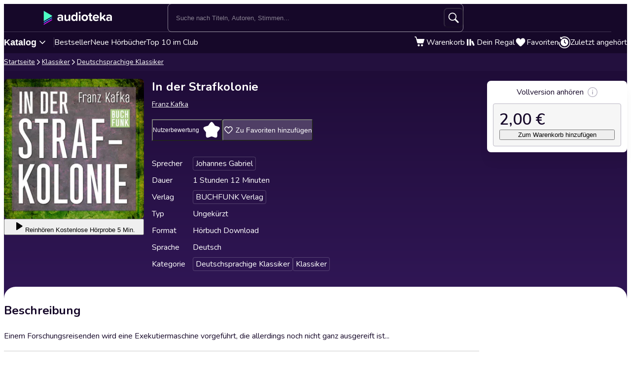

--- FILE ---
content_type: text/html; charset=utf-8
request_url: https://audioteka.com/de/audiobook/in-der-strafkolonie-ungekuerzt/
body_size: 29000
content:
<!DOCTYPE html><html lang="de" class="__className_de8ebe"><head><meta charSet="utf-8"/><meta name="viewport" content="width=device-width, initial-scale=1"/><link rel="preload" as="image" href="https://atkcdn.audioteka.com/cc/15/in-der-strafkolonie-ungekuerzt/18.jpg?w=300&amp;auto=format"/><link rel="stylesheet" href="https://cdnweb.audioteka.com/1.112.2/_next/static/css/507d8aa62f1cc264.css" data-precedence="next"/><link rel="stylesheet" href="https://cdnweb.audioteka.com/1.112.2/_next/static/css/8a0c9e828d878e44.css" data-precedence="next"/><link rel="stylesheet" href="https://cdnweb.audioteka.com/1.112.2/_next/static/css/9f051a0ff79ec304.css" data-precedence="next"/><link rel="stylesheet" href="https://cdnweb.audioteka.com/1.112.2/_next/static/css/29861b42eb051565.css" data-precedence="next"/><link rel="stylesheet" href="https://cdnweb.audioteka.com/1.112.2/_next/static/css/e1ef19076ed96c6e.css" data-precedence="next"/><link rel="stylesheet" href="https://cdnweb.audioteka.com/1.112.2/_next/static/css/7fc4c4f34303591f.css" data-precedence="next"/><link rel="stylesheet" href="https://cdnweb.audioteka.com/1.112.2/_next/static/css/03734c6dad087df8.css" data-precedence="next"/><link rel="stylesheet" href="https://cdnweb.audioteka.com/1.112.2/_next/static/css/54d769e5f6f15df1.css" data-precedence="next"/><link rel="stylesheet" href="https://cdnweb.audioteka.com/1.112.2/_next/static/css/a83eb1ff4db0b5ae.css" data-precedence="next"/><link href="https://cdnweb.audioteka.com/1.112.2/_next/static/css/44bc4c8c79bc6ff9.css" rel="stylesheet" as="style" data-precedence="dynamic"/><link rel="preload" as="script" fetchPriority="low" href="https://cdnweb.audioteka.com/1.112.2/_next/static/chunks/webpack-78480aa6bd5bf4fc.js"/><script src="https://cdnweb.audioteka.com/1.112.2/_next/static/chunks/4bd1b696-aeef5c994dc8e0b7.js" async=""></script><script src="https://cdnweb.audioteka.com/1.112.2/_next/static/chunks/6603-4bf65c6223bbc545.js" async=""></script><script src="https://cdnweb.audioteka.com/1.112.2/_next/static/chunks/main-app-d0e696b446b8fab9.js" async=""></script><script src="https://cdnweb.audioteka.com/1.112.2/_next/static/chunks/902-f149e280bbe41740.js" async=""></script><script src="https://cdnweb.audioteka.com/1.112.2/_next/static/chunks/2619-605d8d4704953a4c.js" async=""></script><script src="https://cdnweb.audioteka.com/1.112.2/_next/static/chunks/8126-c2e63d822728f171.js" async=""></script><script src="https://cdnweb.audioteka.com/1.112.2/_next/static/chunks/1176-8568969c77b1e3a1.js" async=""></script><script src="https://cdnweb.audioteka.com/1.112.2/_next/static/chunks/5090-2fcb6539cc9f572b.js" async=""></script><script src="https://cdnweb.audioteka.com/1.112.2/_next/static/chunks/6304-9cbdbc5b8d1a2442.js" async=""></script><script src="https://cdnweb.audioteka.com/1.112.2/_next/static/chunks/2454-b437148f5f252467.js" async=""></script><script src="https://cdnweb.audioteka.com/1.112.2/_next/static/chunks/1356-354245804d3a8bb3.js" async=""></script><script src="https://cdnweb.audioteka.com/1.112.2/_next/static/chunks/7150-9d8ce269c25c9aab.js" async=""></script><script src="https://cdnweb.audioteka.com/1.112.2/_next/static/chunks/8791-18d2a2c12f72821c.js" async=""></script><script src="https://cdnweb.audioteka.com/1.112.2/_next/static/chunks/4338-f93ad58b30fc2f82.js" async=""></script><script src="https://cdnweb.audioteka.com/1.112.2/_next/static/chunks/3796-286541e870f26409.js" async=""></script><script src="https://cdnweb.audioteka.com/1.112.2/_next/static/chunks/app/%5Blocale%5D/(with-main-layout)/audiobook/%5Bid%5D/page-39ff385d2b8282cf.js" async=""></script><script src="https://cdnweb.audioteka.com/1.112.2/_next/static/chunks/6093-15782ecbd769abd8.js" async=""></script><script src="https://cdnweb.audioteka.com/1.112.2/_next/static/chunks/115-4c0fbfcd933833f3.js" async=""></script><script src="https://cdnweb.audioteka.com/1.112.2/_next/static/chunks/9972-7abf163349f4d0e9.js" async=""></script><script src="https://cdnweb.audioteka.com/1.112.2/_next/static/chunks/7971-9a28d6e1295ee80a.js" async=""></script><script src="https://cdnweb.audioteka.com/1.112.2/_next/static/chunks/9697-5666421ab1f4483a.js" async=""></script><script src="https://cdnweb.audioteka.com/1.112.2/_next/static/chunks/2666-9eb260d77135d3de.js" async=""></script><script src="https://cdnweb.audioteka.com/1.112.2/_next/static/chunks/3133-4bf8685e8e0ee86b.js" async=""></script><script src="https://cdnweb.audioteka.com/1.112.2/_next/static/chunks/1280-608140b8ce62326f.js" async=""></script><script src="https://cdnweb.audioteka.com/1.112.2/_next/static/chunks/7163-b505cafe864ef557.js" async=""></script><script src="https://cdnweb.audioteka.com/1.112.2/_next/static/chunks/app/%5Blocale%5D/not-found-22f1d612ce9e767b.js" async=""></script><script src="https://cdnweb.audioteka.com/1.112.2/_next/static/chunks/app/%5Blocale%5D/layout-7ac13bec2f835f80.js" async=""></script><script src="https://cdnweb.audioteka.com/1.112.2/_next/static/chunks/app/%5Blocale%5D/error-67b9c583e597ceda.js" async=""></script><script src="https://cdnweb.audioteka.com/1.112.2/_next/static/chunks/app/%5Blocale%5D/(with-main-layout)/layout-849119deba24fe13.js" async=""></script><script src="https://cdnweb.audioteka.com/1.112.2/_next/static/chunks/404-69d83c038faa7bff.js" async=""></script><script src="https://cdnweb.audioteka.com/1.112.2/_next/static/chunks/app/%5Blocale%5D/(with-auth-layout)/layout-9654fdbf48636037.js" async=""></script><script src="https://cdnweb.audioteka.com/1.112.2/_next/static/chunks/7520-4cd11f8a7996c4d3.js" async=""></script><script src="https://cdnweb.audioteka.com/1.112.2/_next/static/chunks/4564-ee892ae47629d2d2.js" async=""></script><script src="https://cdnweb.audioteka.com/1.112.2/_next/static/chunks/9186-edd76b705c714a3e.js" async=""></script><script src="https://cdnweb.audioteka.com/1.112.2/_next/static/chunks/8072-02b8b94a50668341.js" async=""></script><script src="https://cdnweb.audioteka.com/1.112.2/_next/static/chunks/9328-b26654aa40b3dbb2.js" async=""></script><script src="https://cdnweb.audioteka.com/1.112.2/_next/static/chunks/9072-c266c205de2c4d1a.js" async=""></script><script src="https://cdnweb.audioteka.com/1.112.2/_next/static/chunks/8112-a00641d7595bcef5.js" async=""></script><script src="https://cdnweb.audioteka.com/1.112.2/_next/static/chunks/767-3ff0a0327ed1ed41.js" async=""></script><script src="https://cdnweb.audioteka.com/1.112.2/_next/static/chunks/3619-88a54c572aa910f0.js" async=""></script><script src="https://cdnweb.audioteka.com/1.112.2/_next/static/chunks/app/%5Blocale%5D/(with-main-layout)/page-a12283fb7e432ce3.js" async=""></script><link rel="preload" href="https://std.wpcdn.pl/wpjslib6/wpjslib-lite.js" as="script" crossorigin=""/><link rel="preload" href="https://www.google.com/recaptcha/enterprise.js?render=6Lcab8cpAAAAAMafzY_vgGHaPn3oxSjVZGEOHBNb" as="script"/><link rel="preload" href="https://cdnweb.audioteka.com/1.112.2/_next/static/chunks/6570.41dc4e3794ea5916.js" as="script" fetchPriority="low"/><link rel="preload" href="https://cdnweb.audioteka.com/1.112.2/_next/static/chunks/9357.61606c2dba5975b0.js" as="script" fetchPriority="low"/><link rel="preload" href="https://cdnweb.audioteka.com/1.112.2/_next/static/chunks/5437.ed92ac0b26516b8c.js" as="script" fetchPriority="low"/><title>In der Strafkolonie Hörbuch - Franz Kafka - BUCHFUNK Verlag | Audioteka</title><meta name="description" content="Das Hörbuch In der Strafkolonie vom Franz Kafka vom BUCHFUNK Verlag online hören bei Audioteka. Hörbücher überall und jederzeit hören."/><meta name="keywords" content="Franz Kafka"/><meta name="application/ld+json" content="{&quot;@context&quot;:&quot;https://schema.org&quot;,&quot;@type&quot;:&quot;Product&quot;,&quot;name&quot;:&quot;In der Strafkolonie&quot;,&quot;description&quot;:&quot;Das Hörbuch In der Strafkolonie vom Franz Kafka vom BUCHFUNK Verlag online hören bei Audioteka. Hörbücher überall und jederzeit hören.&quot;,&quot;image&quot;:&quot;https://atkcdn.audioteka.com/cc/15/in-der-strafkolonie-ungekuerzt/18.jpg?w=300&amp;auto=format&quot;,&quot;genre&quot;:&quot;Deutschsprachige Klassiker&quot;,&quot;inLanguage&quot;:&quot;de&quot;,&quot;bookFormat&quot;:&quot;AudiobookFormat&quot;,&quot;encodingFormat&quot;:&quot;audio/mpeg&quot;,&quot;duration&quot;:&quot;PT1H12M&quot;,&quot;aggregateRating&quot;:{&quot;@type&quot;:&quot;AggregateRating&quot;,&quot;ratingValue&quot;:0,&quot;ratingCount&quot;:0,&quot;worstRating&quot;:1,&quot;bestRating&quot;:5},&quot;offers&quot;:{&quot;@type&quot;:&quot;AggregateOffer&quot;,&quot;lowPrice&quot;:2,&quot;highPrice&quot;:2,&quot;priceCurrency&quot;:&quot;EUR&quot;,&quot;url&quot;:&quot;https://audioteka.com/de/audiobook/in-der-strafkolonie-ungekuerzt/&quot;,&quot;availability&quot;:&quot;https://schema.org/InStock&quot;,&quot;seller&quot;:{&quot;@type&quot;:&quot;Organization&quot;,&quot;name&quot;:&quot;Audioteka&quot;,&quot;url&quot;:&quot;https://audioteka.com/de/&quot;}},&quot;brand&quot;:[{&quot;@type&quot;:&quot;Brand&quot;,&quot;name&quot;:&quot;BUCHFUNK Verlag&quot;}],&quot;author&quot;:[{&quot;@type&quot;:&quot;Person&quot;,&quot;name&quot;:&quot;Franz Kafka&quot;}],&quot;readBy&quot;:[{&quot;@type&quot;:&quot;Person&quot;,&quot;name&quot;:&quot;Johannes Gabriel&quot;}],&quot;review&quot;:[]}"/><meta property="og:title" content="In der Strafkolonie - Franz Kafka | Audioteka"/><meta property="og:description" content="Einem Forschungsreisenden wird eine Exekutierma..."/><meta property="og:url" content="https://audioteka.com/de/audiobook/in-der-strafkolonie-ungekuerzt/"/><meta property="og:site_name" content="Audioteka"/><meta property="og:image" content="https://atkcdn.audioteka.com/cc/15/in-der-strafkolonie-ungekuerzt/18.jpg?auto=format&amp;w=500"/><meta property="og:type" content="book"/><meta name="twitter:card" content="summary_large_image"/><meta name="twitter:site" content="@audioteka"/><meta name="twitter:title" content="In der Strafkolonie - Franz Kafka | Audioteka"/><meta name="twitter:description" content="Einem Forschungsreisenden wird eine Exekutierma..."/><meta name="twitter:image" content="https://atkcdn.audioteka.com/cc/15/in-der-strafkolonie-ungekuerzt/18.jpg?auto=format&amp;w=500"/><base href="/"/><script src="https://cdnweb.audioteka.com/1.112.2/_next/static/chunks/polyfills-42372ed130431b0a.js" noModule=""></script></head><body><div hidden=""><!--$--><!--/$--></div><script type="application/ld+json">{"@context":"https://schema.org","@type":"Organization","name":"Audioteka","description":"Audioteka ist eine führende Plattform, die Tausende von Hörbüchern, Podcasts und Audio-Serien bietet. Neben dem Einzelkauf von Titeln ermöglicht unser Abonnementmodell den Zugriff auf eine umfangreiche Bibliothek von Audioinhalten, die jederzeit und überall verfügbar sind. Unsere benutzerfreundliche App, verfügbar für Android und iOS, bietet auch die Möglichkeit, Inhalte offline zu hören. Audioteka ist der perfekte Begleiter für alle, die Audio-Unterhaltung lieben.","alternateName":["audioteka.de","audioteka de","Hörbuch","Hörbücher","Audioteka - Hörbuch"],"url":"https://audioteka.com/de/","logo":"https://audioteka.com/audioteka_logo.png","sameAs":["https://www.facebook.com/Audiotekager","https://www.youtube.com/user/audiotekade","https://www.instagram.com/audiotekade/","https://play.google.com/store/apps/details?id=com.audioteka&hl=de","https://apps.apple.com/de/app/audioteka-h%C3%B6rb%C3%BCcher-streaming/id1107917398"],"contactPoint":{"@type":"ContactPoint","contactType":"Customer Service","email":"hello@audioteka.com","areaServed":"DE","availableLanguage":["German"]},"address":{"@type":"PostalAddress","streetAddress":"ul. Żwirki i Wigury 16","addressLocality":"Warszawa","postalCode":"02-092","addressCountry":"PL"},"brand":{"@type":"Brand","name":"Audioteka","logo":"https://audioteka.com/audioteka_logo.png"}}</script><div class="layout_layout__omvA8"><div id="layout-top-bar" class="top-bar_topBar___DOvc"><div class="top-bar_topBarBackground__LGUQ3"><div class="container_container__jQ9P_ top-bar_container__E1QGY"><nav class="top-bar_wrapper__rPcfv" aria-label="Hauptnavigation"><div class="top-bar_column___958r"><button type="button" aria-haspopup="dialog" aria-expanded="false" aria-controls="radix-_R_1b2qbqt6ivb_" data-state="closed" class="top-bar_catalogMobileButton___dQDe" aria-label="Menü öffnen"><svg width="24" height="24"><use href="/sprite-12112025.svg#hamburger"></use></svg></button><a class="top-bar_logoLink__XHuRk" aria-label="Audioteka" href="/de/"><svg class="logo_logo__tolw0 top-bar_logo__k1fIC" aria-label="Audioteka"><use href="/img/logo03.svg#audioteka"></use></svg></a></div><form class="search-input_searchInputForm__B_9oE search-input_desktop__K4cSi"><input class="search-input_input__daKRO" type="text" placeholder="Suche nach Titeln, Autoren, Stimmen..." value=""/><div class="search-input_buttonsWrapper__wbaF_"><button class="button-primitive_button___Phyv search-input_searchButton__28VGs" type="button" disabled=""><svg width="24" height="24"><use href="/sprite-12112025.svg#search"></use></svg></button></div></form><div class="top-bar_column___958r top-bar_columnWithIcons__TJatP"><div class="close-button_closeButton__LpeND"><button class="button-primitive_button___Phyv close-button_mobileCloseButton__rSEGt" type="button">Schließen<!-- --> <svg class="close-button_closeIcon__s1j8G" width="24" height="24"><use href="/sprite-12112025.svg#close"></use></svg></button><button class="close-button_desktopCloseButton__1YMt_ button_button__VDr89 button_transparent__TaGda button_outlined__9P4nG" type="button"><span class="button_content__XTG1N">Schließen<!-- --> <svg class="close-button_closeIcon__s1j8G" width="24" height="24"><use href="/sprite-12112025.svg#close"></use></svg></span></button></div><span class="loader_loader__tiS3X" style="--loader-size:24px" data-testid="loader"><svg viewBox="0 0 54 54" fill="none" xmlns="http://www.w3.org/2000/svg"><path d="M4.00146 27C4.00146 20.9 6.42467 15.0499 10.738 10.7365C15.0513 6.42321 20.9015 4 27.0015 4C33.1014 4 38.9516 6.42321 43.2649 10.7365C47.5782 15.0499 50.0014 20.9 50.0014 27" stroke="url(#paint0_linear_19482_8098)" stroke-width="8"></path><path d="M50.0014 27C50.0014 33.1 47.5782 38.9501 43.2649 43.2635C38.9516 47.5768 33.1014 50 27.0015 50C20.9015 50 15.0513 47.5768 10.738 43.2635C6.42467 38.9501 4.00146 33.1 4.00146 27" stroke="url(#paint1_linear_19482_8098)" stroke-width="8"></path><path d="M4.00125 27C3.99958 26.8403 3.99958 26.6806 4.00125 26.5209" stroke="currentColor" stroke-width="8" stroke-linecap="round"></path><defs><linearGradient id="paint0_linear_19482_8098" x1="4.00146" y1="4" x2="50.0014" y2="4" gradientUnits="userSpaceOnUse"><stop stop-color="currentColor" stop-opacity="0"></stop><stop offset="1" stop-color="currentColor" stop-opacity="0.5"></stop></linearGradient><linearGradient id="paint1_linear_19482_8098" x1="4.00146" y1="27" x2="50.0014" y2="27" gradientUnits="userSpaceOnUse"><stop stop-color="currentColor"></stop><stop offset="1" stop-color="currentColor" stop-opacity="0.5"></stop></linearGradient></defs></svg></span></div></nav></div><div class="container_container__jQ9P_ search-input_mobileContainer__2ahP3"><form class="search-input_searchInputForm__B_9oE search-input_mobile__F9E_q"><input class="search-input_input__daKRO" type="text" placeholder="Suche nach Titeln, Autoren, Stimmen..." value=""/><div class="search-input_buttonsWrapper__wbaF_"><button class="button-primitive_button___Phyv search-input_searchButton__28VGs" type="button" disabled=""><svg width="24" height="24"><use href="/sprite-12112025.svg#search"></use></svg></button></div></form></div></div><div class="link-bar_linkBar__mE0DR"><div class="container_container__jQ9P_ link-bar_container__NFgmb"><ul class="link-bar_catalogLinks__bmDhy"><li><button type="button" class="trigger_trigger___E8N5" aria-label="Katalog öffnen" aria-expanded="false">Katalog<svg width="16" height="16"><use href="/sprite-12112025.svg#chevron-down"></use></svg></button><div class="catalog_catalogDropdown__uld81 catalog_closed__aE_wd" aria-hidden="true"><ul class="catalog_list__4ihfP" style="--items-length:25"><li class="catalog_item__O9o_J"><a class="catalog_link__Ym8ZS catalog_accent__dQqnp" tabindex="0" href="/de/cycle/neuerscheinungen/">Neuerscheinungen</a></li><li class="catalog_item__O9o_J"><a class="catalog_link__Ym8ZS catalog_accent__dQqnp" tabindex="-1" href="/de/cycle/angebote/">Angebote</a></li><li class="catalog_item__O9o_J"><a class="catalog_link__Ym8ZS catalog_accent__dQqnp" tabindex="-1" href="/de/cycle/bestseller-audiobooks/">Bestseller Audiobooks</a></li><li class="catalog_item__O9o_J"><a class="catalog_link__Ym8ZS" tabindex="-1" href="/de/catalog/bildung-und-wissen/">Bildung und Wissen</a></li><li class="catalog_item__O9o_J"><a class="catalog_link__Ym8ZS" tabindex="-1" href="/de/catalog/biografien/">Biografien</a></li><li class="catalog_item__O9o_J"><a class="catalog_link__Ym8ZS" tabindex="-1" href="/de/catalog/by-audioteka/">by Audioteka</a></li><li class="catalog_item__O9o_J"><a class="catalog_link__Ym8ZS" tabindex="-1" href="/de/catalog/fantasy/">Fantasy</a></li><li class="catalog_item__O9o_J"><a class="catalog_link__Ym8ZS" tabindex="-1" href="/de/catalog/freizeitlund-leben/">Freizeit und Leben</a></li><li class="catalog_item__O9o_J"><a class="catalog_link__Ym8ZS" tabindex="-1" href="/de/catalog/fremdsprachige-horbucher/">Fremdsprachige Hörbücher</a></li><li class="catalog_item__O9o_J"><a class="catalog_link__Ym8ZS" tabindex="-1" href="/de/catalog/gesundheit/">Gesundheit</a></li><li class="catalog_item__O9o_J"><a class="catalog_link__Ym8ZS" tabindex="-1" href="/de/catalog/historische-romane/">Historische Romane</a></li><li class="catalog_item__O9o_J"><a class="catalog_link__Ym8ZS" tabindex="-1" href="/de/catalog/humor-und-satire/">Humor und Satire</a></li><li class="catalog_item__O9o_J"><a class="catalog_link__Ym8ZS" tabindex="-1" href="/de/catalog/jugend/">Jugend</a></li><li class="catalog_item__O9o_J"><a class="catalog_link__Ym8ZS" tabindex="-1" href="/de/catalog/kinder-horbucher/">Kinder – Hörbücher</a></li><li class="catalog_item__O9o_J"><a class="catalog_link__Ym8ZS" tabindex="-1" href="/de/catalog/klassiker/">Klassiker</a></li><li class="catalog_item__O9o_J"><a class="catalog_link__Ym8ZS" tabindex="-1" href="/de/catalog/krimi/">Krimi</a></li><li class="catalog_item__O9o_J"><a class="catalog_link__Ym8ZS" tabindex="-1" href="/de/catalog/liebesromane/">Liebesromane</a></li><li class="catalog_item__O9o_J"><a class="catalog_link__Ym8ZS" tabindex="-1" href="/de/catalog/motivierende-horbucher/">Motivierende Hörbücher</a></li><li class="catalog_item__O9o_J"><a class="catalog_link__Ym8ZS" tabindex="-1" href="/de/catalog/politik/">Politik</a></li><li class="catalog_item__O9o_J"><a class="catalog_link__Ym8ZS" tabindex="-1" href="/de/catalog/ratgeber/">Ratgeber</a></li><li class="catalog_item__O9o_J"><a class="catalog_link__Ym8ZS" tabindex="-1" href="/de/catalog/romane/">Romane</a></li><li class="catalog_item__O9o_J"><a class="catalog_link__Ym8ZS" tabindex="-1" href="/de/catalog/sachbucher/">Sachbücher</a></li><li class="catalog_item__O9o_J"><a class="catalog_link__Ym8ZS" tabindex="-1" href="/de/catalog/sciencefiction/">Science Fiction</a></li><li class="catalog_item__O9o_J"><a class="catalog_link__Ym8ZS" tabindex="-1" href="/de/catalog/sprachkurse/">Sprachkurse</a></li><li class="catalog_item__O9o_J"><a class="catalog_link__Ym8ZS" tabindex="-1" href="/de/catalog/thriller/">Thriller</a></li></ul><footer class="catalog_footer__QUumm"><a class="catalog_footerItem__fWyma" href="/de/catalog/"><svg width="20" height="20"><use href="/sprite-12112025.svg#menu"></use></svg>Alle Kategorien</a><button type="button" class="catalog_collapseButton__DBeVD catalog_footerItem__fWyma">Ausblenden<svg width="16" height="16"><use href="/sprite-12112025.svg#chevron-up"></use></svg></button></footer></div></li><li><a class="link-bar_link__c7YpU" href="/de/cycle/bestseller-audiobooks/">Bestseller</a></li><li><a class="link-bar_link__c7YpU" href="/de/cycle/neue-hoerbuecher-d7e5bef9/">Neue Hörbücher</a></li><li><a class="link-bar_link__c7YpU" href="/de/cycle/top-10-im-club/">Top 10 im Club</a></li></ul><ul class="link-bar_userLinks__WoXHP"><li><a class="link-bar_link__c7YpU" target="_blank" href="/de/cart/"><div class="icon-with-badge_iconWrapper__ke7dF"><svg class="link-bar_icon__5u6xP"><use href="/sprite-12112025.svg#shopping-cart"></use></svg></div><span class="link-bar_label__iwvmk">Warenkorb</span></a></li><li><a class="link-bar_link__c7YpU" href="/de/shelf/"><svg class="link-bar_icon__5u6xP"><use href="/sprite-12112025.svg#shelf"></use></svg><span class="link-bar_label__iwvmk">Dein Regal</span></a></li><li><a class="link-bar_link__c7YpU" href="/de/favourites/"><div class="icon-with-badge_iconWrapper__ke7dF"><svg class="link-bar_icon__5u6xP"><use href="/sprite-12112025.svg#heart"></use></svg></div><span class="link-bar_label__iwvmk">Favoriten</span></a></li><li><a class="link-bar_link__c7YpU" href="/de/recently-played/"><svg class="link-bar_icon__5u6xP"><use href="/sprite-12112025.svg#history"></use></svg><span class="link-bar_label__iwvmk">Zuletzt angehört</span></a></li></ul></div></div></div><div class="layout_content__TqQ3j"><script type="application/ld+json">{"@context":"https://schema.org","@type":"BreadcrumbList","itemListElement":[{"@type":"ListItem","position":1,"name":"Audioteka","item":"https://audioteka.com/de/"},{"@type":"ListItem","position":2,"name":"Klassiker","item":"https://audioteka.com/de/catalog/klassiker/"},{"@type":"ListItem","position":3,"name":"Deutschsprachige Klassiker","item":"https://audioteka.com/de/catalog/deutschsprachige-klassiker/"}]}</script><nav class="breadcrumbs_breadcrumbs__Vhuhj" aria-label="breadcrumb"><div class="container_container__jQ9P_"><ol class="breadcrumbs_list__ncWg4"><li><a class="breadcrumbs_item__cMJ9H" href="/de/">Startseite</a></li><li class="breadcrumbs_items__7_cN3"><svg class="breadcrumbs_separator__Pauvb" role="presentation" aria-hidden="true" width="14" height="14"><use href="/sprite-12112025.svg#arrow"></use></svg><a class="breadcrumbs_item__cMJ9H" href="/de/catalog/klassiker/">Klassiker</a></li><li class="breadcrumbs_items__7_cN3"><svg class="breadcrumbs_separator__Pauvb" role="presentation" aria-hidden="true" width="14" height="14"><use href="/sprite-12112025.svg#arrow"></use></svg><a class="breadcrumbs_item__cMJ9H" href="/de/catalog/deutschsprachige-klassiker/">Deutschsprachige Klassiker</a></li></ol></div></nav><div class="audiobook_audiobook__QMOyg"><section class="product-top_productTop__PbG6w"><div class="container_container__jQ9P_ product-top_container__RXlIq" id="product-top"><div class="product-top_coverWrapper__ZXAIR"><img class="product-top_cover__Pth8B" alt="In der Strafkolonie, Franz Kafka" src="https://atkcdn.audioteka.com/cc/15/in-der-strafkolonie-ungekuerzt/18.jpg?w=300&amp;auto=format" aria-hidden="true"/><div class="play-button_playButtonWrapper__vD1K4"><button class="play-button_playButton__dEG7Y button_button__VDr89 button_white__oylik" type="button"><span class="button_content__XTG1N"><svg width="24" height="24"><use href="/img/audiobook-icons-17102025.svg#play-alt"></use></svg>Reinhören<!-- --> <!-- -->Kostenlose Hörprobe 5 Min.</span></button></div></div><div><h1 class="product-top_title__xNwAL">In der Strafkolonie</h1><ul class="product-top_authors__uMJCp"><li class="product-top_authorItem__IuS36"><a class="product-top_author__BPJgI" href="/de/author/franz-kafka/">Franz Kafka</a></li></ul><div class="product-top_actions__fACLo"><button class="button-primitive_button___Phyv rating-button_button__r0ZFx" type="button"><span class="rating-button_mobileText__Vx64Q">Durchschnittsbewertung</span><span class="rating-button_desktopText__9L8vU">Nutzerbewertung</span><div class="star-icon_starIcon__EoZal"><svg class="star-icon_icon__Jw1Uf"><use href="/img/audiobook-icons-17102025.svg#custom-star"></use></svg><span class="star-icon_label__wbNAx"></span></div></button><button class="button-primitive_button___Phyv favourites-button_favouritesButton__oTrYY" type="button"><svg class="favourites-button_icon__hpYge" height="32" width="32"><use href="/sprite-12112025.svg#heart-border"></use></svg>Zu Favoriten hinzufügen</button></div><button class="button-primitive_button___Phyv more-info_button__RKPxp" type="button" aria-expanded="false" aria-controls="audiobook-more-info">Mehr dazu</button><div id="audiobook-more-info" class="more-info_content__0kMte"><div><dl class="details_details__XJC5c"><dt>Sprecher</dt><dd><ul class="details_tagsWrapper__4mUb8"><li><a class="tag_tag__7R3_M" href="/de/lector/johannes-gabriel/">Johannes Gabriel</a></li></ul></dd><dt>Dauer</dt><dd>1 Stunden 12 Minuten</dd><dt>Verlag</dt><dd><ul class="details_tagsWrapper__4mUb8"><li><a class="tag_tag__7R3_M" href="/de/publisher/buchfunk-verlag/">BUCHFUNK Verlag</a></li></ul></dd><dt>Typ</dt><dd>Ungekürzt</dd><dt>Format</dt><dd>Hörbuch Download</dd><dt>Sprache</dt><dd>Deutsch</dd><dt>Kategorie</dt><dd><ul class="details_tagsWrapper__4mUb8"><li><a class="tag_tag__7R3_M" href="/de/catalog/deutschsprachige-klassiker/">Deutschsprachige Klassiker</a></li><li><a class="tag_tag__7R3_M" href="/de/catalog/klassiker/">Klassiker</a></li></ul></dd></dl></div></div></div></div></section><div class="container_container__jQ9P_ audiobook_content__dzbvT"><section class="audiobook_mainSection__CYtlC"><div class="audiobook_priceBoxMobile__hsGAT"><div class="audiobook_priceContainer__8UM8G"><div class="components_box__7mOTy"><p class="text_heading6__2nVRz components_title__Wt8oL">Vollversion anhören<!-- --> <svg class="info-icon_infoIcon__1TIKO" width="20" height="20" style="--min-width:20px" data-state="closed"><use href="/sprite-12112025.svg#info"></use></svg></p><div class="components_boxContent__KIcmW"><p class="components_price__wkJII">2,00 €</p><button class="buttons_addToCartButton__VOt_G button_button__VDr89 button_primary__jwmzn" type="button"><span class="button_content__XTG1N">Zum Warenkorb hinzufügen</span></button></div></div></div></div><h2 class="description_header__5WSpT">Beschreibung</h2><article id="audiobook-description" class="description_description__6gcfq"><p>Einem Forschungsreisenden wird eine Exekutiermaschine vorgeführt, die allerdings noch nicht ganz ausgereift ist...</p></article><div class="audiobook_sectionSeparator__bOe_E"></div><div><h2 class="text_subtitleBig__DrKih withBoxModel_m__IAbvw" style="--margin:0">Wie man ein Hörbuch hört</h2><p class="text_bodyNormal__fHtEt withBoxModel_mx__nXS0c withBoxModel_mt__y8Pab withBoxModel_mb__ahRA_" style="--margin-x:0;--margin-top:4px;--margin-bottom:8px">Hör dir das Hörbuch in der Audioteka-App auf Android- und iOS-Geräten an</p><div class="how-to-listen_appLinks__3HBCO"><a class="store-buttons_link__Nb1gs how-to-listen_linkItem__6QJ11" target="_blank" href="https://web.audioteka.com/de/l/android"><img alt="Jetzt bei Google Play" loading="lazy" width="135" height="40" decoding="async" data-nimg="1" style="color:transparent" srcSet="/_next/image/?url=https%3A%2F%2Fcdnweb.audioteka.com%2F1.112.2%2F_next%2Fstatic%2Fmedia%2Fde.6fae2e99.webp&amp;w=256&amp;q=75 1x, /_next/image/?url=https%3A%2F%2Fcdnweb.audioteka.com%2F1.112.2%2F_next%2Fstatic%2Fmedia%2Fde.6fae2e99.webp&amp;w=384&amp;q=75 2x" src="/_next/image/?url=https%3A%2F%2Fcdnweb.audioteka.com%2F1.112.2%2F_next%2Fstatic%2Fmedia%2Fde.6fae2e99.webp&amp;w=384&amp;q=75"/></a><a class="store-buttons_link__Nb1gs how-to-listen_linkItem__6QJ11" target="_blank" href="https://web.audioteka.com/de/l/ios"><img alt="Ladem im App Store" loading="lazy" width="135" height="40" decoding="async" data-nimg="1" style="color:transparent" srcSet="/_next/image/?url=https%3A%2F%2Fcdnweb.audioteka.com%2F1.112.2%2F_next%2Fstatic%2Fmedia%2Fde.42e94d2e.webp&amp;w=256&amp;q=75 1x, /_next/image/?url=https%3A%2F%2Fcdnweb.audioteka.com%2F1.112.2%2F_next%2Fstatic%2Fmedia%2Fde.42e94d2e.webp&amp;w=384&amp;q=75 2x" src="/_next/image/?url=https%3A%2F%2Fcdnweb.audioteka.com%2F1.112.2%2F_next%2Fstatic%2Fmedia%2Fde.42e94d2e.webp&amp;w=384&amp;q=75"/></a></div></div><div class="audiobook_sectionSeparator__bOe_E"></div><div class="reviews-box_reviewsBox__381YO"><div class="review-box-top_reviewBoxTop__GYxqw"><h2 class="text_heading4__kx1Qp withBoxModel_m__IAbvw review-box-top_title__TaZSg" style="--margin:0">Bewertungen und Rezensionen</h2><div class="rating-badge_ratingBadge__tqHnC review-box-top_badge__o_Bh_"><div class="rating-badge_badgeWrapper__KFfVL" aria-hidden="true"><svg width="24" height="24"><use href="/img/audiobook-icons-17102025.svg#custom-star"></use></svg><div class="rating-badge_badgeContent__Gb2Y0"></div></div><p class="text_bodyBig__olh7U withBoxModel_m__IAbvw" style="--margin:0"><span class="sr-only">Noch keine Bewertungen vorhanden – sei der Erste!</span><span aria-hidden="true">Noch keine Bewertungen vorhanden – sei der Erste!</span></p></div><div class="review-box-top_action___O3cJ"><p class="text_bodyBig__olh7U withBoxModel_m__IAbvw review-box-top_login___aAO7" style="--margin:0">Nur angemeldete Nutzer können Bewertungen abgeben. <a class="review-box-top_loginLink__C_L3g" href="/de/sign-in/">Jetzt anmelden</a></p></div></div><p class="text_bodyNormal__fHtEt withBoxModel_m__IAbvw reviews-box_reviewsInfo__oPPFB" style="--margin:0">Die Meinungen stammen von angemeldeten Kunden, die unser Produkt oder unsere Dienstleistung gekauft haben. Die Meinungen werden in Übereinstimmung mit den <a class="reviews-box_reviewsInfoLink___xyAJ" target="_blank" href="/de/review-terms/">Bewertungsrichtlinien</a> gesammelt, überprüft und veröffentlicht.</p></div></section></div><div class="container_container__jQ9P_ price-box-desktop_container__Kn4lJ"><div class="price-box-desktop_stickyBox__DCSZs" id="desktop-price-box__sticky-box" style="--topBarHeight:112px"><div class="components_box__7mOTy"><p class="text_heading6__2nVRz components_title__Wt8oL">Vollversion anhören<!-- --> <svg class="info-icon_infoIcon__1TIKO" width="20" height="20" style="--min-width:20px" data-state="closed"><use href="/sprite-12112025.svg#info"></use></svg></p><div class="components_boxContent__KIcmW"><p class="components_price__wkJII">2,00 €</p><button class="buttons_addToCartButton__VOt_G button_button__VDr89 button_primary__jwmzn" type="button"><span class="button_content__XTG1N">Zum Warenkorb hinzufügen</span></button></div></div></div></div><div class="container_container__jQ9P_ swimlanes_swimlanes__54F1s"></div></div><!--$--><!--/$--></div><footer class="footer_footer__c2vGR"><div class="catalog_footerCatalog__bRp04"><div class="container_container__jQ9P_"><section class="footer_column__Gsfdq"><h3 class="footer_title__jdBVJ footer_expandable__oxz9K">Kategorien</h3><ul class="footer_linkList__uE3rV footer_expandable__oxz9K catalog_list__6cvdb catalog_expandable__VMM99"><li><a class="catalog_item__IZYQB footer_link__Fl2dv catalog_accent__x_icS" href="/de/cycle/neuerscheinungen/">Neuerscheinungen</a></li><li><a class="catalog_item__IZYQB footer_link__Fl2dv catalog_accent__x_icS" href="/de/cycle/angebote/">Angebote</a></li><li><a class="catalog_item__IZYQB footer_link__Fl2dv catalog_accent__x_icS" href="/de/cycle/bestseller-audiobooks/">Bestseller Audiobooks</a></li><li><a class="catalog_item__IZYQB footer_link__Fl2dv" href="/de/catalog/bildung-und-wissen/">Bildung und Wissen</a></li><li><a class="catalog_item__IZYQB footer_link__Fl2dv" href="/de/catalog/biografien/">Biografien</a></li><li><a class="catalog_item__IZYQB footer_link__Fl2dv" href="/de/catalog/by-audioteka/">by Audioteka</a></li><li><a class="catalog_item__IZYQB footer_link__Fl2dv" href="/de/catalog/fantasy/">Fantasy</a></li><li><a class="catalog_item__IZYQB footer_link__Fl2dv" href="/de/catalog/freizeitlund-leben/">Freizeit und Leben</a></li><li><a class="catalog_item__IZYQB footer_link__Fl2dv" href="/de/catalog/fremdsprachige-horbucher/">Fremdsprachige Hörbücher</a></li><li><a class="catalog_item__IZYQB footer_link__Fl2dv" href="/de/catalog/gesundheit/">Gesundheit</a></li><li><a class="catalog_item__IZYQB footer_link__Fl2dv" href="/de/catalog/historische-romane/">Historische Romane</a></li><li><a class="catalog_item__IZYQB footer_link__Fl2dv" href="/de/catalog/humor-und-satire/">Humor und Satire</a></li><li><a class="catalog_item__IZYQB footer_link__Fl2dv" href="/de/catalog/jugend/">Jugend</a></li><li><a class="catalog_item__IZYQB footer_link__Fl2dv" href="/de/catalog/kinder-horbucher/">Kinder – Hörbücher</a></li><li><a class="catalog_item__IZYQB footer_link__Fl2dv" href="/de/catalog/klassiker/">Klassiker</a></li><li><a class="catalog_item__IZYQB footer_link__Fl2dv" href="/de/catalog/krimi/">Krimi</a></li><li><a class="catalog_item__IZYQB footer_link__Fl2dv" href="/de/catalog/liebesromane/">Liebesromane</a></li><li><a class="catalog_item__IZYQB footer_link__Fl2dv" href="/de/catalog/motivierende-horbucher/">Motivierende Hörbücher</a></li><li><a class="catalog_item__IZYQB footer_link__Fl2dv" href="/de/catalog/politik/">Politik</a></li><li><a class="catalog_item__IZYQB footer_link__Fl2dv" href="/de/catalog/ratgeber/">Ratgeber</a></li><li><a class="catalog_item__IZYQB footer_link__Fl2dv" href="/de/catalog/romane/">Romane</a></li><li><a class="catalog_item__IZYQB footer_link__Fl2dv" href="/de/catalog/sachbucher/">Sachbücher</a></li><li><a class="catalog_item__IZYQB footer_link__Fl2dv" href="/de/catalog/sciencefiction/">Science Fiction</a></li><li><a class="catalog_item__IZYQB footer_link__Fl2dv" href="/de/catalog/sprachkurse/">Sprachkurse</a></li><li><a class="catalog_item__IZYQB footer_link__Fl2dv" href="/de/catalog/thriller/">Thriller</a></li></ul></section></div></div><div class="container_container__jQ9P_ footer_columns__O89R4"><section class="footer_column__Gsfdq"><h3 class="footer_title__jdBVJ footer_expandable__oxz9K">Support</h3><ul class="footer_linkList__uE3rV footer_expandable__oxz9K"><li><a class="footer_link__Fl2dv" href="/de/help-center/">Hilfe</a></li><li><a class="footer_link__Fl2dv" target="_blank" href="https://audioteka.com/de/terms-of-use">Audioteka&#x27;s Nutzungsbedingungen</a></li><li><a class="footer_link__Fl2dv" target="_blank" href="https://static.audioteka.com/de/files/terms/Allgemeine_Geschaftsbedingungen.pdf">AGB für Audioteka Abo</a></li><li><a class="footer_link__Fl2dv" target="_blank" href="https://web.audioteka.com/de/l/club-agb">AGB für Audioteka Club</a></li><li><a class="footer_link__Fl2dv" href="/de/privacy-policy/">Datenschutzbestimmungen</a></li><li><button class="button-primitive_button___Phyv manageGdprButton footer_linkBtn__yh2il" type="button">Datenschutzeinstellungen</button></li></ul></section><section class="footer_column__Gsfdq"><h3 class="footer_title__jdBVJ footer_expandable__oxz9K">Kontakt</h3><ul class="footer_linkList__uE3rV footer_expandable__oxz9K"><li><a class="footer_link__Fl2dv" href="/de/help-center/impressum/help-center_impressum2/">Impressum</a></li></ul></section><section class="footer_column__Gsfdq"><h3 class="footer_title__jdBVJ footer_expandable__oxz9K">Über uns</h3><ul class="footer_linkList__uE3rV footer_expandable__oxz9K"><li><a class="footer_link__Fl2dv" target="_blank" href="https://audioteka.com/de/barrierefreiheit">Barrierefreiheit</a></li><li><a class="footer_link__Fl2dv" target="_blank" href="https://club.audioteka.com/">Audioteka Club</a></li><li><a class="footer_link__Fl2dv" target="_blank" href="https://audioteka.com/welcome/">Audioteka in anderen Ländern</a></li></ul></section><section class="footer_column__Gsfdq"><h3 class="footer_title__jdBVJ">Apps</h3><div class="footer_appLinkList__PwzvS"><a class="store-buttons_link__Nb1gs footer_appLinkItem__gZFTG" target="_blank" href="https://web.audioteka.com/de/l/android"><img alt="Jetzt bei Google Play" loading="lazy" width="135" height="40" decoding="async" data-nimg="1" style="color:transparent" srcSet="/_next/image/?url=https%3A%2F%2Fcdnweb.audioteka.com%2F1.112.2%2F_next%2Fstatic%2Fmedia%2Fde.6fae2e99.webp&amp;w=256&amp;q=75 1x, /_next/image/?url=https%3A%2F%2Fcdnweb.audioteka.com%2F1.112.2%2F_next%2Fstatic%2Fmedia%2Fde.6fae2e99.webp&amp;w=384&amp;q=75 2x" src="/_next/image/?url=https%3A%2F%2Fcdnweb.audioteka.com%2F1.112.2%2F_next%2Fstatic%2Fmedia%2Fde.6fae2e99.webp&amp;w=384&amp;q=75"/></a><a class="store-buttons_link__Nb1gs footer_appLinkItem__gZFTG" target="_blank" href="https://web.audioteka.com/de/l/ios"><img alt="Ladem im App Store" loading="lazy" width="135" height="40" decoding="async" data-nimg="1" style="color:transparent" srcSet="/_next/image/?url=https%3A%2F%2Fcdnweb.audioteka.com%2F1.112.2%2F_next%2Fstatic%2Fmedia%2Fde.42e94d2e.webp&amp;w=256&amp;q=75 1x, /_next/image/?url=https%3A%2F%2Fcdnweb.audioteka.com%2F1.112.2%2F_next%2Fstatic%2Fmedia%2Fde.42e94d2e.webp&amp;w=384&amp;q=75 2x" src="/_next/image/?url=https%3A%2F%2Fcdnweb.audioteka.com%2F1.112.2%2F_next%2Fstatic%2Fmedia%2Fde.42e94d2e.webp&amp;w=384&amp;q=75"/></a></div></section></div><div class="bottom_bottom__Tjx4W"><div class="container_container__jQ9P_ bottom_container__6EpV7"><ul class="bottom_socialIconList__PN6Pp" lang="en"><li><a class="bottom_socialLink__zu9om" target="_blank" href="https://www.facebook.com/Audiotekager" aria-label="Facebook"><svg width="24" height="24" aria-hidden="true" focusable="false"><use href="/sprite-12112025.svg#facebook"></use></svg></a></li><li><a class="bottom_socialLink__zu9om" target="_blank" href="https://www.youtube.com/user/audiotekade" aria-label="YouTube"><svg width="24" height="24" aria-hidden="true" focusable="false"><use href="/sprite-12112025.svg#youtube"></use></svg></a></li><li><a class="bottom_socialLink__zu9om" target="_blank" href="https://www.instagram.com/audiotekade/" aria-label="Instagram"><svg width="24" height="24" aria-hidden="true" focusable="false"><use href="/sprite-12112025.svg#instagram"></use></svg></a></li></ul><p class="bottom_copy__8FDPR">Copyright © 2008-2026 Audioteka Group Sp. z o.o.</p></div></div></footer><!--$!--><template data-dgst="BAILOUT_TO_CLIENT_SIDE_RENDERING"></template><!--/$--></div><script src="https://cdnweb.audioteka.com/1.112.2/_next/static/chunks/webpack-78480aa6bd5bf4fc.js" id="_R_" async=""></script><script>(self.__next_f=self.__next_f||[]).push([0])</script><script>self.__next_f.push([1,"1:\"$Sreact.fragment\"\n2:I[9766,[],\"\"]\n3:I[98924,[],\"\"]\n8:I[24431,[],\"OutletBoundary\"]\na:I[15278,[],\"AsyncMetadataOutlet\"]\nc:I[24431,[],\"ViewportBoundary\"]\ne:I[24431,[],\"MetadataBoundary\"]\nf:\"$Sreact.suspense\"\n11:I[57150,[],\"\"]\n"])</script><script>self.__next_f.push([1,"13:I[3809,[\"902\",\"static/chunks/902-f149e280bbe41740.js\",\"2619\",\"static/chunks/2619-605d8d4704953a4c.js\",\"8126\",\"static/chunks/8126-c2e63d822728f171.js\",\"1176\",\"static/chunks/1176-8568969c77b1e3a1.js\",\"5090\",\"static/chunks/5090-2fcb6539cc9f572b.js\",\"6304\",\"static/chunks/6304-9cbdbc5b8d1a2442.js\",\"2454\",\"static/chunks/2454-b437148f5f252467.js\",\"1356\",\"static/chunks/1356-354245804d3a8bb3.js\",\"7150\",\"static/chunks/7150-9d8ce269c25c9aab.js\",\"8791\",\"static/chunks/8791-18d2a2c12f72821c.js\",\"4338\",\"static/chunks/4338-f93ad58b30fc2f82.js\",\"3796\",\"static/chunks/3796-286541e870f26409.js\",\"5246\",\"static/chunks/app/%5Blocale%5D/(with-main-layout)/audiobook/%5Bid%5D/page-39ff385d2b8282cf.js\"],\"default\"]\n"])</script><script>self.__next_f.push([1,"16:I[72491,[\"902\",\"static/chunks/902-f149e280bbe41740.js\",\"2619\",\"static/chunks/2619-605d8d4704953a4c.js\",\"8126\",\"static/chunks/8126-c2e63d822728f171.js\",\"1176\",\"static/chunks/1176-8568969c77b1e3a1.js\",\"5090\",\"static/chunks/5090-2fcb6539cc9f572b.js\",\"6093\",\"static/chunks/6093-15782ecbd769abd8.js\",\"6304\",\"static/chunks/6304-9cbdbc5b8d1a2442.js\",\"2454\",\"static/chunks/2454-b437148f5f252467.js\",\"1356\",\"static/chunks/1356-354245804d3a8bb3.js\",\"115\",\"static/chunks/115-4c0fbfcd933833f3.js\",\"7150\",\"static/chunks/7150-9d8ce269c25c9aab.js\",\"9972\",\"static/chunks/9972-7abf163349f4d0e9.js\",\"7971\",\"static/chunks/7971-9a28d6e1295ee80a.js\",\"9697\",\"static/chunks/9697-5666421ab1f4483a.js\",\"2666\",\"static/chunks/2666-9eb260d77135d3de.js\",\"3133\",\"static/chunks/3133-4bf8685e8e0ee86b.js\",\"4338\",\"static/chunks/4338-f93ad58b30fc2f82.js\",\"3796\",\"static/chunks/3796-286541e870f26409.js\",\"1280\",\"static/chunks/1280-608140b8ce62326f.js\",\"7163\",\"static/chunks/7163-b505cafe864ef557.js\",\"3224\",\"static/chunks/app/%5Blocale%5D/not-found-22f1d612ce9e767b.js\"],\"default\"]\n"])</script><script>self.__next_f.push([1,"17:I[28450,[\"902\",\"static/chunks/902-f149e280bbe41740.js\",\"2619\",\"static/chunks/2619-605d8d4704953a4c.js\",\"8126\",\"static/chunks/8126-c2e63d822728f171.js\",\"1176\",\"static/chunks/1176-8568969c77b1e3a1.js\",\"5090\",\"static/chunks/5090-2fcb6539cc9f572b.js\",\"6304\",\"static/chunks/6304-9cbdbc5b8d1a2442.js\",\"115\",\"static/chunks/115-4c0fbfcd933833f3.js\",\"7150\",\"static/chunks/7150-9d8ce269c25c9aab.js\",\"9972\",\"static/chunks/9972-7abf163349f4d0e9.js\",\"9697\",\"static/chunks/9697-5666421ab1f4483a.js\",\"3133\",\"static/chunks/3133-4bf8685e8e0ee86b.js\",\"4338\",\"static/chunks/4338-f93ad58b30fc2f82.js\",\"3796\",\"static/chunks/3796-286541e870f26409.js\",\"1280\",\"static/chunks/1280-608140b8ce62326f.js\",\"8450\",\"static/chunks/app/%5Blocale%5D/layout-7ac13bec2f835f80.js\"],\"ReCaptchaProvider\"]\n"])</script><script>self.__next_f.push([1,"18:I[78481,[\"902\",\"static/chunks/902-f149e280bbe41740.js\",\"2619\",\"static/chunks/2619-605d8d4704953a4c.js\",\"8126\",\"static/chunks/8126-c2e63d822728f171.js\",\"1176\",\"static/chunks/1176-8568969c77b1e3a1.js\",\"5090\",\"static/chunks/5090-2fcb6539cc9f572b.js\",\"6093\",\"static/chunks/6093-15782ecbd769abd8.js\",\"6304\",\"static/chunks/6304-9cbdbc5b8d1a2442.js\",\"2454\",\"static/chunks/2454-b437148f5f252467.js\",\"1356\",\"static/chunks/1356-354245804d3a8bb3.js\",\"115\",\"static/chunks/115-4c0fbfcd933833f3.js\",\"7150\",\"static/chunks/7150-9d8ce269c25c9aab.js\",\"9972\",\"static/chunks/9972-7abf163349f4d0e9.js\",\"7971\",\"static/chunks/7971-9a28d6e1295ee80a.js\",\"9697\",\"static/chunks/9697-5666421ab1f4483a.js\",\"2666\",\"static/chunks/2666-9eb260d77135d3de.js\",\"3133\",\"static/chunks/3133-4bf8685e8e0ee86b.js\",\"4338\",\"static/chunks/4338-f93ad58b30fc2f82.js\",\"3796\",\"static/chunks/3796-286541e870f26409.js\",\"1280\",\"static/chunks/1280-608140b8ce62326f.js\",\"7163\",\"static/chunks/7163-b505cafe864ef557.js\",\"3224\",\"static/chunks/app/%5Blocale%5D/not-found-22f1d612ce9e767b.js\"],\"default\"]\n"])</script><script>self.__next_f.push([1,"19:I[80081,[\"902\",\"static/chunks/902-f149e280bbe41740.js\",\"2619\",\"static/chunks/2619-605d8d4704953a4c.js\",\"8126\",\"static/chunks/8126-c2e63d822728f171.js\",\"1176\",\"static/chunks/1176-8568969c77b1e3a1.js\",\"5090\",\"static/chunks/5090-2fcb6539cc9f572b.js\",\"6093\",\"static/chunks/6093-15782ecbd769abd8.js\",\"6304\",\"static/chunks/6304-9cbdbc5b8d1a2442.js\",\"2454\",\"static/chunks/2454-b437148f5f252467.js\",\"1356\",\"static/chunks/1356-354245804d3a8bb3.js\",\"115\",\"static/chunks/115-4c0fbfcd933833f3.js\",\"7150\",\"static/chunks/7150-9d8ce269c25c9aab.js\",\"9972\",\"static/chunks/9972-7abf163349f4d0e9.js\",\"7971\",\"static/chunks/7971-9a28d6e1295ee80a.js\",\"9697\",\"static/chunks/9697-5666421ab1f4483a.js\",\"2666\",\"static/chunks/2666-9eb260d77135d3de.js\",\"3133\",\"static/chunks/3133-4bf8685e8e0ee86b.js\",\"4338\",\"static/chunks/4338-f93ad58b30fc2f82.js\",\"3796\",\"static/chunks/3796-286541e870f26409.js\",\"1280\",\"static/chunks/1280-608140b8ce62326f.js\",\"7163\",\"static/chunks/7163-b505cafe864ef557.js\",\"3224\",\"static/chunks/app/%5Blocale%5D/not-found-22f1d612ce9e767b.js\"],\"OldCartProvider\"]\n"])</script><script>self.__next_f.push([1,"1a:I[10562,[\"902\",\"static/chunks/902-f149e280bbe41740.js\",\"2619\",\"static/chunks/2619-605d8d4704953a4c.js\",\"8126\",\"static/chunks/8126-c2e63d822728f171.js\",\"1176\",\"static/chunks/1176-8568969c77b1e3a1.js\",\"5090\",\"static/chunks/5090-2fcb6539cc9f572b.js\",\"6093\",\"static/chunks/6093-15782ecbd769abd8.js\",\"6304\",\"static/chunks/6304-9cbdbc5b8d1a2442.js\",\"2454\",\"static/chunks/2454-b437148f5f252467.js\",\"1356\",\"static/chunks/1356-354245804d3a8bb3.js\",\"115\",\"static/chunks/115-4c0fbfcd933833f3.js\",\"7150\",\"static/chunks/7150-9d8ce269c25c9aab.js\",\"9972\",\"static/chunks/9972-7abf163349f4d0e9.js\",\"7971\",\"static/chunks/7971-9a28d6e1295ee80a.js\",\"9697\",\"static/chunks/9697-5666421ab1f4483a.js\",\"2666\",\"static/chunks/2666-9eb260d77135d3de.js\",\"3133\",\"static/chunks/3133-4bf8685e8e0ee86b.js\",\"4338\",\"static/chunks/4338-f93ad58b30fc2f82.js\",\"3796\",\"static/chunks/3796-286541e870f26409.js\",\"1280\",\"static/chunks/1280-608140b8ce62326f.js\",\"7163\",\"static/chunks/7163-b505cafe864ef557.js\",\"3224\",\"static/chunks/app/%5Blocale%5D/not-found-22f1d612ce9e767b.js\"],\"AppContainer\"]\n"])</script><script>self.__next_f.push([1,"1b:I[38169,[\"902\",\"static/chunks/902-f149e280bbe41740.js\",\"2619\",\"static/chunks/2619-605d8d4704953a4c.js\",\"1356\",\"static/chunks/1356-354245804d3a8bb3.js\",\"8530\",\"static/chunks/app/%5Blocale%5D/error-67b9c583e597ceda.js\"],\"default\"]\n"])</script><script>self.__next_f.push([1,"1d:I[17251,[\"902\",\"static/chunks/902-f149e280bbe41740.js\",\"2619\",\"static/chunks/2619-605d8d4704953a4c.js\",\"8126\",\"static/chunks/8126-c2e63d822728f171.js\",\"1176\",\"static/chunks/1176-8568969c77b1e3a1.js\",\"5090\",\"static/chunks/5090-2fcb6539cc9f572b.js\",\"6093\",\"static/chunks/6093-15782ecbd769abd8.js\",\"6304\",\"static/chunks/6304-9cbdbc5b8d1a2442.js\",\"2454\",\"static/chunks/2454-b437148f5f252467.js\",\"1356\",\"static/chunks/1356-354245804d3a8bb3.js\",\"115\",\"static/chunks/115-4c0fbfcd933833f3.js\",\"7150\",\"static/chunks/7150-9d8ce269c25c9aab.js\",\"9972\",\"static/chunks/9972-7abf163349f4d0e9.js\",\"7971\",\"static/chunks/7971-9a28d6e1295ee80a.js\",\"9697\",\"static/chunks/9697-5666421ab1f4483a.js\",\"2666\",\"static/chunks/2666-9eb260d77135d3de.js\",\"3133\",\"static/chunks/3133-4bf8685e8e0ee86b.js\",\"4338\",\"static/chunks/4338-f93ad58b30fc2f82.js\",\"3796\",\"static/chunks/3796-286541e870f26409.js\",\"1280\",\"static/chunks/1280-608140b8ce62326f.js\",\"7163\",\"static/chunks/7163-b505cafe864ef557.js\",\"3224\",\"static/chunks/app/%5Blocale%5D/not-found-22f1d612ce9e767b.js\"],\"ToastProvider\"]\n"])</script><script>self.__next_f.push([1,":HL[\"https://cdnweb.audioteka.com/1.112.2/_next/static/css/507d8aa62f1cc264.css\",\"style\"]\n:HC[\"https://cdnweb.audioteka.com\",\"\"]\n:HL[\"https://cdnweb.audioteka.com/1.112.2/_next/static/css/8a0c9e828d878e44.css\",\"style\"]\n:HL[\"https://cdnweb.audioteka.com/1.112.2/_next/static/css/9f051a0ff79ec304.css\",\"style\"]\n:HL[\"https://cdnweb.audioteka.com/1.112.2/_next/static/css/29861b42eb051565.css\",\"style\"]\n:HL[\"https://cdnweb.audioteka.com/1.112.2/_next/static/css/e1ef19076ed96c6e.css\",\"style\"]\n:HL[\"https://cdnweb.audioteka.com/1.112.2/_next/static/css/7fc4c4f34303591f.css\",\"style\"]\n:HL[\"https://cdnweb.audioteka.com/1.112.2/_next/static/css/03734c6dad087df8.css\",\"style\"]\n:HL[\"https://cdnweb.audioteka.com/1.112.2/_next/static/css/54d769e5f6f15df1.css\",\"style\"]\n:HL[\"https://cdnweb.audioteka.com/1.112.2/_next/static/css/a83eb1ff4db0b5ae.css\",\"style\"]\n"])</script><script>self.__next_f.push([1,"0:{\"P\":null,\"b\":\"awY-2-w70Wxs9qYxAwN4m\",\"p\":\"https://cdnweb.audioteka.com/1.112.2\",\"c\":[\"\",\"de\",\"audiobook\",\"in-der-strafkolonie-ungekuerzt\",\"\"],\"i\":false,\"f\":[[[\"\",{\"children\":[[\"locale\",\"de\",\"d\"],{\"children\":[\"(with-main-layout)\",{\"children\":[\"audiobook\",{\"children\":[[\"id\",\"in-der-strafkolonie-ungekuerzt\",\"d\"],{\"children\":[\"__PAGE__\",{}]}]}]}]}]},\"$undefined\",\"$undefined\",true],[\"\",[\"$\",\"$1\",\"c\",{\"children\":[[[\"$\",\"link\",\"0\",{\"rel\":\"stylesheet\",\"href\":\"https://cdnweb.audioteka.com/1.112.2/_next/static/css/507d8aa62f1cc264.css\",\"precedence\":\"next\",\"crossOrigin\":\"$undefined\",\"nonce\":\"$undefined\"}]],[\"$\",\"$L2\",null,{\"parallelRouterKey\":\"children\",\"error\":\"$undefined\",\"errorStyles\":\"$undefined\",\"errorScripts\":\"$undefined\",\"template\":[\"$\",\"$L3\",null,{}],\"templateStyles\":\"$undefined\",\"templateScripts\":\"$undefined\",\"notFound\":[\"$L4\",[[\"$\",\"link\",\"0\",{\"rel\":\"stylesheet\",\"href\":\"https://cdnweb.audioteka.com/1.112.2/_next/static/css/8a0c9e828d878e44.css\",\"precedence\":\"next\",\"crossOrigin\":\"$undefined\",\"nonce\":\"$undefined\"}],[\"$\",\"link\",\"1\",{\"rel\":\"stylesheet\",\"href\":\"https://cdnweb.audioteka.com/1.112.2/_next/static/css/03734c6dad087df8.css\",\"precedence\":\"next\",\"crossOrigin\":\"$undefined\",\"nonce\":\"$undefined\"}],[\"$\",\"link\",\"2\",{\"rel\":\"stylesheet\",\"href\":\"https://cdnweb.audioteka.com/1.112.2/_next/static/css/54d769e5f6f15df1.css\",\"precedence\":\"next\",\"crossOrigin\":\"$undefined\",\"nonce\":\"$undefined\"}],[\"$\",\"link\",\"3\",{\"rel\":\"stylesheet\",\"href\":\"https://cdnweb.audioteka.com/1.112.2/_next/static/css/e1ef19076ed96c6e.css\",\"precedence\":\"next\",\"crossOrigin\":\"$undefined\",\"nonce\":\"$undefined\"}],[\"$\",\"link\",\"4\",{\"rel\":\"stylesheet\",\"href\":\"https://cdnweb.audioteka.com/1.112.2/_next/static/css/29861b42eb051565.css\",\"precedence\":\"next\",\"crossOrigin\":\"$undefined\",\"nonce\":\"$undefined\"}],[\"$\",\"link\",\"5\",{\"rel\":\"stylesheet\",\"href\":\"https://cdnweb.audioteka.com/1.112.2/_next/static/css/9f051a0ff79ec304.css\",\"precedence\":\"next\",\"crossOrigin\":\"$undefined\",\"nonce\":\"$undefined\"}]]],\"forbidden\":\"$undefined\",\"unauthorized\":\"$undefined\"}]]}],{\"children\":[[\"locale\",\"de\",\"d\"],[\"$\",\"$1\",\"c\",{\"children\":[[[\"$\",\"link\",\"0\",{\"rel\":\"stylesheet\",\"href\":\"https://cdnweb.audioteka.com/1.112.2/_next/static/css/8a0c9e828d878e44.css\",\"precedence\":\"next\",\"crossOrigin\":\"$undefined\",\"nonce\":\"$undefined\"}],[\"$\",\"link\",\"1\",{\"rel\":\"stylesheet\",\"href\":\"https://cdnweb.audioteka.com/1.112.2/_next/static/css/9f051a0ff79ec304.css\",\"precedence\":\"next\",\"crossOrigin\":\"$undefined\",\"nonce\":\"$undefined\"}],[\"$\",\"link\",\"2\",{\"rel\":\"stylesheet\",\"href\":\"https://cdnweb.audioteka.com/1.112.2/_next/static/css/29861b42eb051565.css\",\"precedence\":\"next\",\"crossOrigin\":\"$undefined\",\"nonce\":\"$undefined\"}],[\"$\",\"link\",\"3\",{\"rel\":\"stylesheet\",\"href\":\"https://cdnweb.audioteka.com/1.112.2/_next/static/css/e1ef19076ed96c6e.css\",\"precedence\":\"next\",\"crossOrigin\":\"$undefined\",\"nonce\":\"$undefined\"}],[\"$\",\"link\",\"4\",{\"rel\":\"stylesheet\",\"href\":\"https://cdnweb.audioteka.com/1.112.2/_next/static/css/7fc4c4f34303591f.css\",\"precedence\":\"next\",\"crossOrigin\":\"$undefined\",\"nonce\":\"$undefined\"}],[\"$\",\"link\",\"5\",{\"rel\":\"stylesheet\",\"href\":\"https://cdnweb.audioteka.com/1.112.2/_next/static/css/03734c6dad087df8.css\",\"precedence\":\"next\",\"crossOrigin\":\"$undefined\",\"nonce\":\"$undefined\"}]],\"$L5\"]}],{\"children\":[\"(with-main-layout)\",[\"$\",\"$1\",\"c\",{\"children\":[[[\"$\",\"link\",\"0\",{\"rel\":\"stylesheet\",\"href\":\"https://cdnweb.audioteka.com/1.112.2/_next/static/css/54d769e5f6f15df1.css\",\"precedence\":\"next\",\"crossOrigin\":\"$undefined\",\"nonce\":\"$undefined\"}]],\"$L6\"]}],{\"children\":[\"audiobook\",[\"$\",\"$1\",\"c\",{\"children\":[null,[\"$\",\"$L2\",null,{\"parallelRouterKey\":\"children\",\"error\":\"$undefined\",\"errorStyles\":\"$undefined\",\"errorScripts\":\"$undefined\",\"template\":[\"$\",\"$L3\",null,{}],\"templateStyles\":\"$undefined\",\"templateScripts\":\"$undefined\",\"notFound\":\"$undefined\",\"forbidden\":\"$undefined\",\"unauthorized\":\"$undefined\"}]]}],{\"children\":[[\"id\",\"in-der-strafkolonie-ungekuerzt\",\"d\"],[\"$\",\"$1\",\"c\",{\"children\":[null,[\"$\",\"$L2\",null,{\"parallelRouterKey\":\"children\",\"error\":\"$undefined\",\"errorStyles\":\"$undefined\",\"errorScripts\":\"$undefined\",\"template\":[\"$\",\"$L3\",null,{}],\"templateStyles\":\"$undefined\",\"templateScripts\":\"$undefined\",\"notFound\":\"$undefined\",\"forbidden\":\"$undefined\",\"unauthorized\":\"$undefined\"}]]}],{\"children\":[\"__PAGE__\",[\"$\",\"$1\",\"c\",{\"children\":[\"$L7\",[[\"$\",\"link\",\"0\",{\"rel\":\"stylesheet\",\"href\":\"https://cdnweb.audioteka.com/1.112.2/_next/static/css/a83eb1ff4db0b5ae.css\",\"precedence\":\"next\",\"crossOrigin\":\"$undefined\",\"nonce\":\"$undefined\"}]],[\"$\",\"$L8\",null,{\"children\":[\"$L9\",[\"$\",\"$La\",null,{\"promise\":\"$@b\"}]]}]]}],{},null,false]},null,false]},null,false]},null,false]},null,false]},null,false],[\"$\",\"$1\",\"h\",{\"children\":[null,[[\"$\",\"$Lc\",null,{\"children\":\"$Ld\"}],null],[\"$\",\"$Le\",null,{\"children\":[\"$\",\"div\",null,{\"hidden\":true,\"children\":[\"$\",\"$f\",null,{\"fallback\":null,\"children\":\"$L10\"}]}]}]]}],false]],\"m\":\"$undefined\",\"G\":[\"$11\",[]],\"s\":false,\"S\":false}\n"])</script><script>self.__next_f.push([1,"5:[\"$\",\"html\",null,{\"lang\":\"de\",\"className\":\"__className_de8ebe\",\"children\":[[\"$\",\"head\",null,{\"children\":[\"$\",\"base\",null,{\"href\":\"/\"}]}],[\"$\",\"body\",null,{\"children\":\"$L12\"}]]}]\n14:Tc6f,"])</script><script>self.__next_f.push([1,"# Bewertungsrichtlinien für Bewertungen und Rezensionen bei Audioteka\n\nDie Sicherstellung der Zuverlässigkeit und Authentizität von Bewertungen ist uns sehr wichtig – nur so können wir den Hörern ein besseres Verständnis des Produkts bieten und ihnen bei der Entscheidung helfen, ob das jeweilige Hörbuch die richtige Wahl für sie ist.\n\nWir ermutigen dich, deine Eindrücke, sowohl positive als auch negative, zu teilen – jede Bewertung wird veröffentlicht, solange sie unseren Richtlinien entspricht.\n\n## Wer kann Bewertungen abgeben und wie gewährleistet Audioteka die Authentizität der Bewertungen?\n\nBewertungen werden gemäß diesen Bedingungen gesammelt, überprüft und veröffentlicht.\n\nUm die Authentizität und Relevanz der Bewertungen zu gewährleisten, können nur angemeldete Nutzer Bewertungen abgeben. Die E-Mail-Adresse, die zur Registrierung des Kontos bei Audioteka und zum Kauf des Produkts oder der Dienstleistung verwendet wird, dient stets als überprüfbarer Bezugspunkt zur Identifizierung des Kontos und seiner Berechtigungen. Der Nutzer kann nur Produkte bewerten und rezensieren, auf die er Zugriff hat.\n\n## Regeln für das Verfassen von Bewertungen\n\nWir veröffentlichen sowohl positive als auch negative Bewertungen. Allerdings tolerieren wir keine Bewertungen, die darauf abzielen, Kunden in die Irre zu führen oder sie zu manipulieren, einschließlich falscher oder unauthentischer Inhalte. Mit dem Verfassen einer Bewertung stimmst du diesen Richtlinien zu und verpflichtest dich, sie einzuhalten.\n\nWenn wir Manipulationsversuche oder Verstöße gegen unsere Richtlinien feststellen, können wir deine Möglichkeit zur Abgabe von Bewertungen einschränken und alle deine bisherigen Bewertungen entfernen.\n\nVor der Veröffentlichung der von Nutzern eingegebenen Bewertungen überprüfen wir deren Inhalt gründlich und ergreifen jedes Mal entsprechende Maßnahmen.\n\n#### Es ist verboten, Bewertungen zu posten:\n\n- die unverständlich geschrieben sind,\n- die sich nicht auf das Produkt beziehen,\n- die diffamierende, beleidigende, anstößige oder bedrohliche Kommentare enthalten; keine Schimpfwörter verwenden und keine Hass- oder Intoleranzäußerungen gegenüber Menschen aufgrund von Rasse, Ethnie, Nationalität, Geschlecht oder Geschlechtsidentität, Religion, sexueller Orientierung, Alter oder Behinderung äußern,\n- die persönliche Daten über andere Personen als den Bewertenden enthalten,\n- die eine URL zu einer externen Website enthalten,\n- die von Autoren, Sprechern oder Herausgebern verfasst wurden, die sich als unparteiische Hörer ausgeben,\nvon Personen, die ein direktes oder indirektes finanzielles oder persönliches Interesse an dem Titel haben und dies nicht klar zu Beginn ihrer Bewertung offenlegen,\n- die veröffentlicht oder geändert wurden, im Austausch gegen eine Entschädigung oder Anreiz,\n- die ausdrücklich die Handlung des Aufzeichnungswerks enthüllen,\n- die zu illegalem Verhalten anregen.\n\n## Wie die Sternebewertung berechnet wird\n\nDie Gesamtbewertung wird als Durchschnitt aller Bewertungen seit der Veröffentlichung des Produkts berechnet – keine anderen Faktoren beeinflussen ihren Wert."])</script><script>self.__next_f.push([1,"12:[\"$\",\"$L13\",null,{\"formats\":\"$undefined\",\"locale\":\"de\",\"messages\":{\"about_club\":{\"title\":\"So funktioniert der Audioteka Club?\",\"item1\":\"**30 Tage kostenlose Probezeit** für den Start\",\"item2\":\"**Streaming Flatrate** 60.000 Titel All-You-Can-Listen\",\"item3\":\"Tausende Bestseller **zum unschlagbaren Abonnent*innen Preis**\",\"item4\":\"**Hörbuch Sharing** - Hörfreude mit deinen Liebsten teilen\",\"item5\":\"**Keine Stundenlimits** innerhalb der Streaming Flatrate\",\"item6\":\"Deine Lieblingsgeschichten **überall und jederzeit** dabei mit der kostenlosen App\",\"more\":\"Erfahre mehr\",\"more_link\":\"https://club.audioteka.com/\"},\"account_removed\":{\"title\":\"Dein Konto wurde gelöscht\",\"description\":\"Wir vermissen dich jetzt schon!\"},\"application\":{\"slogan\":\"Hörbücher nonstop\"},\"auth\":{\"password\":{\"label\":\"Passwort\",\"placeholder\":\"Passwort eingeben\"},\"validation_errors\":{\"required\":\"Dieses Feld bitte ausfüllen.\",\"email_invalid\":\"Die angegebene E-Mail-Adresse ist ungültig.\",\"password_invalid\":\"Das Passwort muss zwischen 6 und 72 Zeichen lang sein. Erlaubt sind Buchstaben, Zahlen und Sonderzeichen.\"},\"agreements\":\"Indem du fortsetzt, akzeptierst du Audioteka's \u003clink1\u003eNutzungsbedingungen\u003c/link1\u003e und \u003clink2\u003eDatenschutzbestimmungen\u003c/link2\u003e\",\"sign_in\":{\"title\":\"Melde dich an\",\"no_account\":\"Noch kein Nutzerkonto bei Audioteka? \u003clink\u003eNutzerkonto erstellen\u003c/link\u003e\",\"email_label\":\"E-Mail-Adresse\",\"email_placeholder\":\"E-Mail-Adresse eingeben\",\"password_label\":\"Passwort\",\"password_placeholder\":\"Passwort eingeben\",\"submit_form\":\"Anmelden\",\"reset_password\":\"Passwort vergessen? \u003clink1\u003eHier klicken\u003c/link1\u003e\",\"sign_up\":\"Registrieren\",\"err_message\":\"Deine Zugangsdaten sind falsch. Überprüfe bitte E-Mail und Passwort, melde dich mit einer anderen Methode an oder nutze die Option zum Zurücksetzen des Passworts.\"},\"sign_up\":{\"title\":\"Registrieren\",\"email_label\":\"E-Mail-Adresse\",\"email_placeholder\":\"E-Mail-Adresse eingeben\",\"warning\":{\"email_spell\":\"Meintest du vielleicht\"},\"error\":{\"email\":{\"already_exists\":\"Ein Nutzerkonto mit dieser E-Mail-Adresse existiert bereits\",\"invalid\":\"Die angegebene E-Mail-Adresse ist ungültig\"},\"password\":{\"invalid\":\"Das Passwort muss zwischen 6 und 72 Zeichen lang sein. Erlaubt sind Buchstaben, Zahlen und Sonderzeichen.\"}},\"password_label\":\"Passwort\",\"password_placeholder\":\"Passwort eingeben\",\"marketing_consent\":\"Ich möchte Informationen zu Angeboten, Neuigkeiten und Werbeaktionen per E-Mail erhalten. Die Einwilligung ist freiwillig und kann jederzeit widerrufen werden.\",\"submit_form\":\"Konto erstellen\",\"have_an_account\":\"Konto bereits vorhanden? \u003clink1\u003eMelde dich an\u003c/link1\u003e\",\"error_title\":\"Ein fehler ist aufgetreten\",\"error_message\":\"Registrierung fehlgeschlagen\",\"success_title\":\"Erfolg!\",\"success_message\":\"Dein Konto wurde erfolgreich erstellt\",\"read_more\":\"Mehr dazu\",\"rodo\":\"Die eingegebenen Daten werden von der Audioteka Group sp. z o. o., ul. Żwirki i Wigury 16, 02-092 Warschau, Polen, verwaltet. Deine Daten werden zur Registrierung und Verwaltung des Nutzerkontos verarbeitet und bei deiner freiwilligen Zustimmung, auch zur Präsentation unserer und unserer Partnerangebote. Du hast jederzeit das Recht, deine Zustimmung zu widerrufen, Zugang zu deinen Daten zu verlangen, Daten zu berichtigen oder zu löschen sowie andere in der \u003clink1\u003eDatenschutzerklärung\u003c/link1\u003e detailliert beschriebene Rechte auszuüben.“\"},\"password_reset\":{\"title\":\"Passwort zurücksetzen\",\"description\":\"Gib die E-Mail-Adresse ein, die du bei der Registrierung verwendet hast. Wir senden dir dann eine Nachricht mit einem Link zur Passwortwiederherstellung.\",\"email_label\":\"E-Mail-Adresse\",\"email_placeholder\":\"E-Mail-Adresse eingeben\",\"submit_form\":\"Passwort zurücksetzen\",\"first_time\":\"Zum ersten Mal hier? \u003clink1\u003eEin Nutzerkonto erstellen\u003c/link1\u003e\",\"success_title\":\"Erfolgreich!\",\"success_message\":\"Falls die angegebene Adresse mit einem bestehenden Konto verknüpft ist, erhältst du in Kürze eine Nachricht mit Anweisungen zur Passwortänderung.\",\"error_title\":\"Irgendwas ist schiefgelaufen…\",\"error_message\":\"Ein unerwarteter Fehler ist aufgetreten. Bitte versuch es gleich noch einmal oder lade die Seite neu.\",\"invalid_email\":\"Die angegebene E-Mail-Adresse ist ungültig\"},\"set_new_password\":{\"title\":\"Neues Passwort festlegen\",\"description\":\"Das Passwort muss mindestens 6 Zeichen lang sein.\",\"password_label\":\"Neues Passwort\",\"password_placeholder\":\"Passwort eingeben\",\"confirm_password_label\":\"Passwort wiederholen\",\"confirm_password_placeholder\":\"Passwort wiederholen\",\"submit_form\":\"Passwort festlegen\",\"success_title\":\"Das Passwort wurde geändert.\",\"success_message\":\"Melde dich an, um auf dein Konto zuzugreifen.\",\"error_title\":\"Irgendwas ist schiefgelaufen...\",\"error_message\":\"Ein unerwarteter Fehler ist aufgetreten. Bitte versuch es gleich noch einmal oder lade die Seite neu.\",\"password_short\":\"Das Passwort muss mindestens 6 Zeichen lang sein\",\"password_long\":\"Das Passwort darf nicht länger als 72 Zeichen sein\",\"passwords_not_match\":\"Passwörter müssen identisch sein\"},\"google_auth\":{\"button_label\":\"Mit Google fortsetzen\"},\"apple_auth\":{\"button_label\":\"Mit Apple fortsetzen\"},\"provider_auth\":{\"error\":{\"title\":\"Etwas ist schiefgelaufen...\",\"message\":\"Ein unerwarteter Fehler ist aufgetreten. Bitte versuch es gleich noch einmal oder lade die Seite neu.\"}}},\"separator\":\"oder\",\"newsletter\":{\"title\":\"Bleib auf dem Laufenden!\\nAbonniere und erhalte:\",\"arguments\":{\"first\":\"Infos zu Premieren und Neuerscheinungen\",\"second\":\"Persönliche Empfehlungen, abgestimmt auf deinen Geschmack\",\"third\":\"Rabatte \u0026 exklusive Angebote\",\"fourth\":\"Informationen zu Gewinnspielen und Preisen\"},\"signup_button\":\"Bleib auf dem Laufenden\",\"skip_button\":\"Überspringen\",\"note\":\"Du kannst deine Zustimmung jederzeit widerrufen oder anpassen\",\"success_toast\":{\"title\":\"Wir freuen uns, dass du unseren Newsletter abonnierst!\",\"message\":\"Jetzt verpasst du nichts mehr – keine hei-ersehnten Neuerscheinungen und Highlights.\"}},\"breadcrumbs\":{\"main_page\":\"Startseite\",\"buyers_guide\":\"So kaufst du ein\",\"cart\":\"Warenkorb\",\"catalog\":\"Alle Kategorien\",\"favourites\":\"Favoriten\",\"help_center\":\"Support-Center\",\"privacy_policy\":\"Datenschutzerklärung\",\"profile_settings\":\"Kontoeinstellungen\",\"recently_played\":\"Zuletzt angehört\",\"review_terms\":\"Bewertungsrichtlinien\",\"search\":\"Suchergebnisse\",\"shelf\":\"Mein Regal\"},\"cart\":{\"go_to_cart\":\"Zum Warenkorb\",\"recent_item\":{\"title\":\"Zum Warenkorb hinzugefügt\",\"back_to_store\":\"Weiter einkaufen\"}},\"catalog\":{\"show_more\":\"Mehr zeigen\",\"subcategories\":\"Unterkategorien\",\"description_more\":\"Mehr dazu\",\"club_toggle\":{\"all\":\"Alle\",\"toggle_all_label\":\"Alle Titel anzeigen\",\"club\":\"Audioteka Club\",\"toggle_club_label\":\"Inbegriffen im Audioteka Club anzeigen\"},\"empty_category\":\"Diese Liste ist zur Zeit leer\"},\"common\":{\"back\":\"Zurück\",\"cancel\":\"Abbrechen\",\"close\":\"Schließen\",\"copy\":\"Kopieren\",\"delete\":\"Löschen\",\"edit\":\"Bearbeiten\",\"save\":\"Speichern\",\"open_menu\":\"Menü öffnen\",\"close_menu\":\"Menü schliessen\",\"generic_error\":{\"title\":\"Ein unerwarteter Fehler ist aufgetreten\",\"message\":\"Wir entschuldigen uns für die Unannehmlichkeiten. Bitte versuche es später erneut.\"},\"loader\":\"Ladevorgang läuft...\"},\"cycle\":{\"show_more\":\"Mehr zeigen\"},\"error\":{\"404\":\"Die Seite existiert nicht\",\"more\":{\"title\":\"Um die gesuchten Informationen auf der Website zu finden:\",\"search\":\"Nutze die Suche\",\"catalog\":\"Durchstöbere unseren Hörbuch-Katalog\",\"home\":\"Zur Startseite\"},\"terms_and_conditions\":\"Audioteka´s Nutzungsbedingungen\",\"help_center_contact\":\"Hilfe\"},\"favourites\":{\"title\":\"Favoriten\",\"count\":\"{count, plural, =1 {1 Produkt} few {# Produkte} other {# Produkte}}\",\"nextPage\":\"Nächste Seite\",\"empty\":{\"title\":\"Deine Favoritenliste ist leer\",\"info\":\"Klicke auf \\\"Zu Favoriten hinzufügen\\\", um dir beim Stöbern Produkte zu merken\",\"home_cta\":\"Zur Startseite\"},\"removed\":\"Aus Favoriten entfernen\",\"removed_cta\":\"Rückgängig\"},\"footer\":{\"catalog\":\"Kategorien\"},\"google\":{\"recaptcha\":\"Diese Seite ist durch reCAPTCHA geschützt. Es gelten die Google-\u003clink1\u003eDatenschutzbestimmungen\u003c/link1\u003e und \u003clink2\u003eNutzungsbedingungen\u003c/link2\u003e.\"},\"home\":{\"faq\":{\"title\":\"Häufig gestellte Fragen\",\"description\":{\"text\":\"Hier findest du Antworten auf die häufigsten Fragen. Falls du keine Antwort auf deine Frage findest, besuche bitte unsere \",\"link_label\":\"FAQ\"},\"question1\":\"Wie funktioniert der Audioteka Club?\",\"answer1\":\"Audioteka Club ist ein innovatives Hörbuch-Abo, das Streaming-Flatrate und Hörbuch-Download-Shop kombiniert. Im Rahmen des Abonnements bekommst du eine Streaming Flatrate mit über 70.000 Hörbüchern und Hörspielen, die du ohne Stundenlimits genießen kannst. Zusätzlich zu deiner Flatrate kannst du auch weitere Hörbücher, die aus Lizenzgründen nicht in der Flatrate inbegriffen sind, zu einem vergünstigten Abonnent*innen Preis von 9,99€ kaufen, downloaden und für immer behalten. Das Audioteka Club Abo hat keine Mindestlaufzeit, kann jederzeit pausiert oder ganz gekündigt werden und ist werbefrei!\",\"question2\":\"Wie viel kostet der Audioteka Club?\",\"answer2\":\"Die monatliche Abonnementgebühr beträgt 14,99 €. Du kannst PayPal, Kreditkarte, iTunes-Konto, Android-Konto oder deine Mobilfunkrechnung als Zahlungsmittel nutzen.\",\"question3\":\"Wie funktioniert das kostenlose Probeabo?\",\"answer3\":\"Bei Erstaktivierung des Audioteka Clubs, bekommst du eine kostenlose Probezeit von 30 Tagen. In dieser Zeit kannst du alle Vorteile des Audioteka Clubs nutzen: unlimitiert Hörbücher streamen, zusätzliche Downloads zum Abonnent*innen Preis kaufen, Hörbücher aus deinem Regal teilen. Nach Ablauf der Probezeit wird dein Audioteka Club Abo automatisch verlängert. Solange du den Audioteka Club nicht kündigst, verlängert sich dein Abo um einen weiteren Monat.\",\"question4\":\"Warum kann ich im Audioteka Club nicht alle Titel unbegrenzt streamen?\",\"answer4\":\"Einige Inhalte sind aus Lizenzgründen nicht im Streaming verfügbar. Diese Hörbücher können ausschließlich als Hörbuch Downloads gekauft werden, auch bei anderen Anbietern. Als Audioteka Clubmitglied zahlst du jedoch nicht den vollen Preis für Downloads. Mit einem aktiven Club-Abo kaufst du Hörbuch-Downloads zum vergünstigten Abonnent*innen Preis von nur 9,99€. Die gekauften Titel gehören dir dauerhaft, auch wenn du dein Club-Abo kündigst.\\n\\nDie meisten Titel bei Audioteka können zu einem günstigeren Club-Preis erworben werden. Einige wenige Hörbücher sind hiervon ausgeschlossen.\",\"question5\":\"Wie kann ich meine Hörbücher mit Freunden oder Familie teilen?\",\"answer5\":\"Mit aktivem Audioteka Club Abo kannst du deine gekauften Hörbücher mit maximal zwei anderen Personen teilen, vorausgesetzt, dass sie ebenfalls ein Audioteka-Nutzerkonto haben.\\n\\nSo geht's:\\n\\n1. Gehe in die Einstellungen deiner Audioteka-App.\\n2. Öffne die Registerkarte \\\"Hörbuch Sharing\\\".\\n3. Folge den Anweisungen: Gib den Namen des Nutzers ein, mit dem du deine Hörbücher teilen möchtest. Du kannst bis zu 2 Nutzer auswählen.\\n4. Ein Einladungslink wird erstellt. Sende ihn an deine Freunde oder Familienmitglieder und warte, bis sie die Einladung annehmen.\\n5. Nach Annahme der Einladung gehe zu deinem Regal, wähle das gewünschte Hörbuch aus und klicke auf das Symbol mit den drei Punkten neben dem Titel. Wähle \\\"Dieses Hörbuch teilen\\\" und gib es für den ausgewählten Nutzer frei.\\n6. Die freigegebenen Hörbücher werden bald im Regal der ausgewählten Personen in der Audioteka-App erscheinen.\",\"question6\":\"Kann ich Hörbücher auch ohne Internetverbindung anhören?\",\"answer6\":\"Du kannst Hörbücher in der App auch ohne Netzverbindung abspielen - Lade sie dafür einfach auf dein Gerät herunter. Wähle das gewünschte Hörbuch aus und tippe im Detailfenster auf das Symbol mit dem nach unten zeigenden Pfeil. Die heruntergeladenen Hörbücher findest du im Abschnitt „Download“ im Tab „Profil“.\"},\"item_sets\":{\"reveal\":\"Mehr zeigen\",\"hide\":\"Weniger zeigen\"},\"onboarding\":{\"title\":\"Hörbücher hören. Überall \u0026 jederzeit.\",\"item1\":{\"title\":\"Erstelle ein Konto und nutze alle Funktionen\",\"description\":\"Erstelle dein persönliches Regal, verwalte deine Favoritenliste und erhalte maßgeschneiderte Empfehlungen nur für dich\"},\"item2\":{\"title\":\"Höre überall und jederzeit mit der Hörbuch-App\",\"description\":\"Nutze den Offline-Modus und genieße Hörbücher nonstop – überall und jederzeit!\"},\"item3\":{\"title\":\"Vor dem Kaufen probehören\",\"description\":\"Erlebe die Stimme des Lesers und finde heraus, ob die Geschichte dich mitreißt – kostenlose Hörproben helfen dir, vor dem Kauf die perfekte Wahl zu treffen\"},\"item4\":{\"title\":\"Höre immer mehr im [[Audioteka Club]]\",\"description\":\"Werde Mitglied im Audioteka Club und höre Tausende von Hörbüchern, Hörspielen und Podcasts - uneingeschränkt!\",\"link\":\"https://club.audioteka.com/\"}},\"title\":\"Entdecke die Audioteka Vielfalt: Hörbuch-Streaming in einer Flatrate\"},\"help-center\":{\"title\":\"Support-Center\"},\"link\":{\"terms-of-service\":\"https://audioteka.com/de/register/terms-of-use\"},\"login_form\":{\"field\":{\"email\":\"E-Mail-Adresse\",\"login_btn\":\"Anmelden\",\"password\":\"Passwort\"}},\"meta\":{\"home\":{\"title\":\"Streaming Flatrate \u0026 Hörbuch Downloads | Audioteka\",\"description\":\"Audioteka ist dein mobiler Hörbuchservice für die besten Geschichten. Genieße Hörbücher von renommierten Verlagen, entdecke viele Stunden kostenloser Inhalte und tauche in aktuelle Neuerscheinungen und langersehnte Premieren ein. Mit Audioteka hörst du Hörbücher überall und jederzeit!\"},\"product\":{\"title\":\"{product} Hörbuch - {author} - {publisher} | Audioteka\",\"description\":\"Das Hörbuch {product} vom {author} vom {publisher} online hören bei Audioteka. Hörbücher überall und jederzeit hören.\"},\"author\":{\"title\":\"{author} | Die beste Hörbuch-Auswahl bei Audioteka\",\"description\":\"Höre Geschichten deines Lieblingsautors {author}. Erlebe die beste Auswahl an Hörbüchern \u0026 Hörspielen.\"},\"lector\":{\"title\":\"{lector} | Die besten Hörbücher online bei Audioteka\",\"description\":\"Höre dir Bestseller-Geschichten an, gelesen von deiner Lieblingsstimme von {lector}. Die besten Geschichten gelesen von großartigen Stimmen – Höre immer mehr mit Audioteka.\"},\"publisher\":{\"title\":\"{publisher} | Entdecke Hörbücher und Hörspiele des Verlags {publisher}\",\"description\":\"Höre die Hörbuch-Bestseller von {publisher}. Langersehnte Neuerscheinungen und All-Time-Bestseller – Hörbücher Streaming \u0026 Download bei Audioteka\"},\"cycle\":{\"title\":\"{cycle} | Hörbuch-Serien deiner Lieblingshörbücher bei Audioteka entdecken\",\"description\":\"Verbringe die beste Zeit mit deinen Lieblingsgeschichten aus {cycle}. Die beliebtesten Hörbuch-Serien streamen oder downloaden bei Audioteka\"},\"podcast\":{\"title\":\"{podcast} Podcast | Ausgewählte Podcasts kostenlos bei Audioteka hören\",\"description\":\"Entdecke {podcast} bei Audioteka. Höre ausgewählte Podcasts und Audio-Serien bequem bei Audioteka\"},\"catalog\":{\"title\":\"Hörbuch-Katalog – Kategorien, Genres | Audioteka\",\"description\":\"Entdecke den vollständigen Katalog von Audioteka! Finde Hörbücher aus allen Genres – von Krimi und Science-Fiction bis hin zu Sachbüchern und Kinderhörbüchern. Finde deine perfekte Geschichte.\"},\"category\":{\"title\":\"{category} Hörbücher | Streamen oder Downloaden bei Audioteka\",\"description\":\"Betsseller-Hörbücher aus der Kategorie {category}. Faszinierende Geschichten zum Streamen oder Downloaden und direkten Anhören.\\n\\n\\n\\n\\n\\n\\n\\n\"},\"subcategory\":{\"title\":\"{subcategory} Hörbücher | Hörbuch Streaming \u0026 Download bei Audioteka\",\"description\":\"{subcategory} Hörbücher bei Audioteka hören. Die riesige Auswahl bei Audioteka garantiert, dass du genau das findest, was du suchst!\"}},\"mobile_app\":{\"brand\":\"Audioteka\",\"cta\":\"Öffnen\",\"description\":\"Mobile App\"},\"navigation\":{\"activate_card\":\"Karte aktivieren\",\"all_categories\":\"Alle Kategorien\",\"cart\":\"Warenkorb\",\"catalog\":\"Katalog\",\"open_catalog\":\"Katalog öffnen\",\"collapse\":\"Ausblenden\",\"favourites\":\"Favoriten\",\"logout\":\"Abmelden\",\"my_shelf\":\"Mein Regal\",\"shelf\":\"Dein Regal\",\"profile_settings\":\"Kontoeinstellungen\",\"recently_played\":\"Zuletzt angehört\",\"recent\":\"Zuletzt angehört\",\"join_club\":\"Audioteka Club beitreten\",\"search\":\"Suche nach Titeln, Autoren, Stimmen...\",\"close_search\":\"Schließen\",\"sign_in\":\"Anmelden\",\"user_menu\":\"Profil\",\"plan_details\":{\"no_club\":\"Keins aktives Audioteka Club Abo\",\"active_club\":\"Audioteka Club aktivieren\"},\"user_box\":{\"limit_remaining\":\"Verbleibende Hörzeit: \u003cbold\u003e{hours} Stunden {minutes} Minuten\u003c/bold\u003e\",\"limit_reached\":\"Die Hörzeit wurde \u003cbold\u003everbraucht\u003c/bold\u003e\",\"limit_extend\":\"Hörzeit erweitern\",\"club_acquisition\":{\"title\":\"Mehr hören mit\",\"audioteka_club\":\"Audioteka Club\",\"cta\":\"Audioteka Club beitreten\",\"benefits\":{\"first\":\"Mehr als 70.000 Titel in unlimitierter Streaming Flatrate\",\"second\":\"Tausende Hörbücher zum reduzierten Abonnent*innen Preis\",\"third\":\"Alle Bestseller zum Hören. Überall und jederzeit.\"}}}},\"pagination\":{\"show_more\":\"Mehr zeigen\",\"next_page\":\"Nächste Seite\",\"previous_page\":\"Vorherige Seite\",\"page\":\"Seite {page}\"},\"player\":{\"basicPlanModal\":{\"buy\":\"Ich möchte mein Abomodell ändern\",\"close\":\"Einverstanden\",\"info\":\"In deinem Abonnement Modell kannst du Hörbücher nur in der mobilen App abspielen. Ändere dein Abonnement oder öffne die App.\",\"title\":\"Browser Player ist in deinem Abo nicht inkludiert\"},\"container\":{\"label\":{\"player\":\"Player\"}},\"chapters\":{\"cta\":\"Kapitel\"},\"closing\":{\"cancel\":\"Abbrechen\",\"close\":\"Wiedergabe anhalten\",\"info\":\"Die Wiedergabe wird angehalten, du kannst jederzeit in der App oder auf der Webseite wieder darauf zugreifen.\"},\"control\":{\"label\":{\"backward\":\"{value} Sekunden zurückspulen\",\"close\":\"Schließen\",\"forward\":\"{value} Sekunden vorwärts\",\"next\":\"Als nächstes abspielen\",\"pause\":\"Pause\",\"play\":\"Play\",\"prev\":\"Vorheriges abspielen\"}},\"seek_bar\":{\"aria_label\":\"Aktuelle Wiedergabezeit\"},\"volume\":{\"aria_label\":\"Lautstärke\"},\"error\":{\"not_available\":{\"title\":\"Ein Fehler ist aufgetreten\",\"message\":\"Dieses Hörbuch kann im Browser nicht nicht angehört werden. Höre es jetzt in der App.\"}},\"minimize\":\"Ausblenden\",\"playNext\":{\"listen\":\"Hören\",\"listenWithCounter\":\"Höre in { count }s\",\"stop\":\"Stopp\",\"footerTitle\":\"Sieh dir unsere Empfehlungen an:\",\"playlistHasEnd\":\"Dies ist das Ende von \u003cb\u003e\\\"{title}\\\"\u003c/b\u003e.\",\"playlistWillContinue\":\"Dies ist das Ende von \u003cb\u003e\\\"{title}\\\"\u003c/b\u003e. Die nächste Folge erscheint bald.\"},\"sampleEnded\":{\"title\":\"Möchtest du weiter hören?\",\"description\":\"Das Ende des kostenlosen Kapitels\",\"description_free\":\"Erstelle ein Konto oder melde dich an, und höre dir dieses Hörbuch in voller Länge an. Das Hörbuch ist auch in der App verfügbar.\",\"cta\":\"Zum Titel\",\"cta_free\":\"Konto erstellen\"},\"speed\":{\"title\":\"Wiedergabegeschwindigkeit einstellen\",\"current\":\"Aktuelle Wiedergabegeschwindigkeit: {value}\",\"custom\":\"Benutzerdefinierte Geschwindigkeit\",\"apply\":\"OK\",\"cancel\":\"Abbrechen\",\"aria_label\":\"Wiedergabegeschwindigkeit\"},\"stop_playback\":{\"title\":\"Wiedergabege abgehalten\",\"message\":\"Die Wiedergabe wurde auf einem anderen - mit diesem Konto verbundenen Gerät - gestartet\"}},\"product\":{\"add_to_cart\":\"Zum Warenkorb hinzufügen\",\"author\":\"Autor\",\"available_episodes\":\"Verfügbare Folgen\",\"average_rating\":\"Durchschnittsbewertung\",\"average_rating_short\":\"Nutzerbewertung\",\"attachments_title\":\"Zusatzmaterialien\",\"category\":\"Kategorie\",\"club_title\":\"Werde jetzt Mitglied im Audioteka Club und höre nonstop\",\"club_trial\":\"30 Tage kostenlos testen\",\"club_trial_description\":\"danach nur 14,99€ monatlich\",\"club_description\":\"Hörbuch Flatrate: 60.000 Hörbücher und Hörspiele nonstop\\nTausende Hörbuch Downloads zu unschlagbaren Abonnent*innen-Preis\\nKeine Stundenlimits, keine Mindestlaufzeit, absolut werbefrei\\nHörbuch-Sharing - Gekaufte Hörbücher mit deinen Lieblingsmenschen teilen\",\"collection_description\":\"Diesen Titel findest du auch in folgenden Sammlungen\",\"description\":\"Beschreibung\",\"description_more\":\"Mehr\",\"description_less\":\"Weniger\",\"duration\":\"Dauer\",\"duration_hours\":\"{count} Stunden\",\"duration_minutes\":\"{count} Minuten\",\"favourites_add\":\"Zu Favoriten hinzufügen\",\"favourites_remove\":\"Von Favoriten entfernen\",\"format\":{\"label\":\"Format\",\"value\":\"Hörbuch Download\"},\"language\":{\"label\":\"Sprache\",\"value\":{\"at\":\"Deutsch\",\"cs\":\"Tschechisch\",\"cz\":\"Tschechisch\",\"da\":\"Dänisch\",\"de\":\"Deutsch\",\"en\":\"Englisch\",\"es\":\"Spanisch\",\"es_419\":\"Spanisch (Lateinamerika)\",\"fr\":\"Französisch\",\"hu\":\"Ungarisch\",\"it\":\"Italienisch\",\"lt\":\"Litauisch\",\"pl\":\"Polnisch\",\"pt\":\"Portugiesisch\",\"ru\":\"Russisch\",\"sk\":\"Slowakisch\",\"sv\":\"Schwedisch\",\"tr\":\"Türkisch\",\"uk\":\"Ukrainisch\",\"zh\":\"Chinesisch\",\"uknown\":\"Unbekannt\"}},\"full_list\":\"Alle Titel anzeigen\",\"lector\":\"Sprecher\",\"listen\":\"Reinhören\",\"free_episode_desc\":\"oder \u003clink\u003eanmelden\u003c/link\u003e und die ganze Folge kostenlos anhören\",\"sample\":\"Kostenlose Hörprobe {sampleLength} Min.\",\"lowest_price\":\"Niedrigster Preis der letzten 30 Tage vor der Reduzierung: {price}\",\"less_info\":\"Weniger\",\"more_info\":\"Mehr dazu\",\"mp3_modal\":{\"app\":{\"description\":\"Speichere Aufnahmen für die Offline-Nutzung und höre sie auch ohne Internetverbindung – ganz bequem, ohne Dateien selbst aufteilen zu müssen!\",\"title\":\"Höre bequem in der App!\"},\"description\":\"Beachte, dass das heruntergeladene Hörbuch mit deinem individuellen Wasserzeichen gekennzeichnet ist – stelle sicher, dass es nicht illegal weiterverbreitet wird.\",\"download\":\"MP3-Dateien herunterladen\",\"or\":\"oder\",\"split\":{\"chapters\":\"Kapitelliste\",\"cover\":\"Cover\",\"additional_files\":\"Optional kannst du zusätzliche Dateien herunterladen:\",\"instruction\":\"Lege sie zusammen mit der zuvor heruntergeladenen MP3-Datei in einem neu erstellten Ordner ab und öffne anschließend das Programm \u003cb\u003eAudiotekaSplit\u003c/b\u003e, das das Hörbuch in Kapitel unterteilen wird\",\"program_mac\":\"Software für iOS\",\"program_windows\":\"Software für Windows\"},\"title\":\"Das Hörbuch ''{title}'' herunterladen\",\"error\":\"Ein unerwarteter Fehler ist aufgetreten. Versuche es später noch einmal.\"},\"not_available\":\"Leider ist dieser Titel nicht mehr verfügbar\",\"price_box\":{\"price_without_club\":\"Preis außerhalb des Clubs: {price}\",\"familyShare\":\"Geteilt mit dir durch Hörbuch Sharing\",\"cta\":{\"buy\":\"Zum Warenkorb hinzufügen\",\"club_join\":\"Werde Mitglied im\",\"club_join_trial\":\"Teste 30 Tage gratis\",\"play\":\"Abspielen\",\"shelf\":\"Zu meinem Regal\",\"free_episode\":\"Melde dich an und hör dir die Folge an\"},\"info\":{\"buy_only\":\"Das Produkt ist im Rahmen des angegebenen Abonnements \",\"buy_only_premium\":\"bzw. mit dieser Punkte-Karte nicht verfügbar\",\"free\":\"Melde dich an, um den Titel anzuhören\",\"shelf\":\"Das Hörbuch kann nur in unserer App oder über die Webseite angehört werden\",\"club_special_price\":\"Audioteka Club Abonnent*innen Preis\"},\"mp3\":{\"download\":\"MP3-Dateien herunterladen\",\"header\":\"Auf dein Gerät herunterladen\",\"text\":\"Höre bequem in der App, über die Webseite oder lade die MP3-Datei herunter\"},\"options\":{\"buy\":\"Kaufoptionen\",\"general\":\"Optionen\"},\"title\":{\"buy\":\"Vollversion anhören\",\"buy_optional\":\"Hörbuch kaufen und deinem Regal hinzufügen\",\"club_available\":\"Vollversion anhören\",\"club_free\":\"Vollversion anhören\",\"free\":\"Gratis Produkt\",\"free_episode\":\"Ganze Folge kostenlos verfügbar\",\"shelf\":\"In deinem Regal\"},\"subtitle\":{\"club_available\":\"Inbegriffen in der Streaming Flatrate\",\"club_available_description\":\"Enthalten im Audioteka Club Abo\",\"outside_club\":\"Preis außerhalb des Clubs\"},\"club_member\":{\"title\":\"Zum Regal hinzufügen\",\"buy_abook_available_in_club\":\"Dieses Titel ist in deinem Abonnement enthalten, aber du kannst ihn dauerhaft in deinem Regal behalten\",\"buy_in_club_price\":\"zum Audioteka Club Abonnent*innen Preis.\"},\"argumenters\":{\"club_listen_unavailable\":{\"argumenter1\":\"Dieses und weitere Tausende Hörbücher zum exklusiven Abonnent*innen Preis\",\"argumenter2\":\"Mehr als 75.000 Titel enthalten in der Streaming Flatrate\",\"argumenter3\":\"Keine Stundenlimits innerhalb der Flatrate\",\"argumenter4\":\"Deutsche und internationale Bestseller gelesen von den besten deutschen Stimmen\"},\"club_listen_available\":{\"argumenter1\":\"Dieser und weitere 75.000 Titel enthalten in der Streaming Flatrate\",\"argumenter2\":\"Exklusiver Abonnent*innen Preis für Titel, die nicht im Streaming verfügbar sind\",\"argumenter3\":\"Keine Stundenlimits innerhalb der Flatrate\",\"argumenter4\":\"Deutsche und internationale Bestseller gelesen von den besten deutschen Stimmen\"}},\"how_to_listen\":{\"title\":\"Wie man ein Hörbuch hört\",\"paragraph\":\"Hör dir das Hörbuch in der Audioteka-App auf Android- und iOS-Geräten an\"}},\"publisher\":\"Verlag\",\"reviews\":{\"add_rating\":\"Bewertung abgeben\",\"all_title\":\"Bewertungen und Rezensionen\",\"average\":\"Durchschnitt von {count} Bewertungen\",\"error\":\"Ein unerwarteter Fehler ist aufgetreten. Versuche es später noch einmal.\",\"form_submit\":\"Bewertung abgeben\",\"form_title\":\"Bewertung abgeben\",\"review_label\":\"Deine Rezension\",\"login_to_rate\":\"Nur angemeldete Nutzer können Bewertungen abgeben. \u003clink1\u003eJetzt anmelden\u003c/link1\u003e\",\"buy_to_rate\":\"Du kannst nur Titel bewerten, die sich in deinem Regal befinden oder in deinem Abo inbegriffen sind.\",\"no_rates\":\"Noch keine Bewertungen vorhanden – sei der Erste!\",\"review_placeholder\":\"Deine Bewertung (optional)\",\"required\":\"Dieses Feld bitte ausfüllen\",\"review_max_length\":\"Die Rezension darf maximal {maxLength} Zeichen enthalten\",\"show_all\":\"Alle Bewertungen anzeigen\",\"signature_label\":\"Unterschrift (erforderlich)\",\"signature_placeholder\":\"Trage deinen Namen ein\",\"signature_description_min_length\":\"Die Unterschrift darf maximal {minLength} Zeichen lang sein\",\"signature_description_max_length\":\"Die Unterschrift darf maximal {maxLength} Zeichen lang sein\",\"title\":\"Bewertungen und Rezensionen\",\"reviews\":\"Rezensionen\",\"in_moderation\":\"Deine Bewertung muss vor Freischaltung noch überprüft werden\",\"edit\":\"Bewertung editieren\",\"users_opinion\":\"Deine Rezension\",\"moderation_info\":\"Die Meinungen stammen von angemeldeten Kunden, die unser Produkt oder unsere Dienstleistung gekauft haben. Die Meinungen werden in Übereinstimmung mit den \u003clink1\u003eBewertungsrichtlinien\u003c/link1\u003e gesammelt, überprüft und veröffentlicht.\",\"review_author\":\"Rezensionen von {author}\",\"review_anonymous\":\"Anonyme Rezension\",\"review_date\":\"von {date}\",\"rating\":\"Bewertung\",\"review_rating\":\"Bewertung {ratingText}\",\"rating_min_value\":\"Die Bewertung darf nicht kleiner als 1 sein\",\"rating_max_value\":\"Die Bewertung darf nicht größer als 5 sein\",\"ai_review\":{\"header\":\"Laut Nutzer*innen\"}},\"translator\":\"Übersetzer\",\"type\":\"Typ\"},\"product_grid\":{\"empty\":\"Liste ist leer\"},\"recently_played\":{\"title\":\"Zuletzt abgespielt\",\"count\":\"{count, plural, =1 {1 Produkt} few {# Produkte} other {# Produkte}}\",\"empty\":{\"title\":\"Keine zuletzt abgespielten Titel\",\"description\":\"Stöbere im Katalog und finde die besten Hörbücher für dich\",\"cta\":\"Zur Startseite\"}},\"review_terms\":\"$14\",\"search\":{\"title\":\"Suche nach \\\"{phrase}“\",\"empty_title\":\"Nichts gefunden\",\"empty_cta\":\"Zu Katalog\"},\"searchbar\":{\"close\":\"Schließen\",\"placeholder\":\"Titel, Autor, Leser\",\"search\":\"Suchen\"},\"shelf\":{\"title\":\"Mein Regal\",\"count\":\"{count, plural, =1 {1 Produkt} few {# Produkte} other {# Produkte}}\",\"empty\":{\"title\":\"Dein Regal ist leer\",\"description\":\"Stöbere im Katalog und finde ein neues spannendes Hörbuch\",\"cta\":\"Zur Startseite\"},\"filters\":{\"all\":\"Alle\",\"not_listened\":\"Nicht angehört\",\"listened\":\"Angehört\"},\"next_page\":\"Mehr zeigen\",\"search\":\"Im Regal suchen\",\"sort\":{\"added_at\":\"Kürzlich hinzugefügt\",\"name\":\"Alphabetisch\",\"author\":\"Autor\"},\"sort_title\":\"Sortieren nach:\"},\"sorting\":{\"label\":\"Sortieren\",\"alphabetic_a-z\":\"Alphabetisch A-Z\",\"alphabetic_z-a\":\"Alphabetisch Z-A\",\"last_promoted_at\":\"Bestseller\",\"published_at\":\"Neuerscheinungen\",\"rating\":\"Bewertung\"},\"success_page\":{\"cta\":\"Zur Startseite\",\"audiobook\":{\"title\":\"Danke für den Einkauf! 🎉\",\"description\":\"{count, plural, =1 {Dein Hörbuch ist jetzt in deinem Regal und wartet auf dich} few {Deine # Hörbücher sind jetzt in deinem Regal und warten auf dich} other {Deine # Hörbücher sind jetzt in deinem Regal und warten auf dich.}} Viel Spaß beim Hören!\",\"info\":\"Sollte {count, plural, =1 {das Hörbuch nicht sofort} other {das Hörbuchs nicht sofort}} in deinem Regal erscheinen, \u003cbold\u003eaktualisiere es und versuche es in Kürze noch einmal\u003c/bold\u003e\"},\"audioteka_club\":{\"title\":\"Willkommen im Audioteka Club. Ein neues Kapitel beginnt jetzt 🎉\",\"description\":\"Weitere Informationen zu Audioteka Club findest du im \u003cuserPanelLink\u003eNutzerbereich\u003c/userPanelLink\u003e\"},\"audioteka_club_payu\":{\"title\":\"Danke, dass du dem Audioteka Club beigetreten bist! 🎉\",\"event_sent\":\"Willkommen im Audioteka Club. Ein neues Kapitel beginnt jetzt 🎉\",\"description\":\"Deine Zahlung wird derzeit überprüft. Wir benachrichtigen dich per E-Mail, sobald der Audioteka Club aktiviert ist.\"},\"audioteka_plus\":{\"title\":\"Willkommen im Audioteka Club. Ein neues Kapitel beginnt jetzt 🎉\",\"description\":\"Du kannst dein Abonnement sofort nutzen. Wähle einfach ein beliebiges Hörbuch aus und nutze dein Abo Punkt als Zahlungsmethode.\"},\"download_app\":{\"title\":\"\u003chighlighted\u003eWas kommt als Nächstes?\u003c/highlighted\u003e Lade dir die Audioteka App herunter\",\"description\":\"Wähle jetzt aus Tausenden von Hörbüchern und einzigartigen Geschichten.\",\"scan_qr\":\"Scanne den QR-Code\\num die App herunterzuladen\"}},\"teaser\":{\"club_badge\":\"Inbegriffen in der Audioteka Club Streaming Flatrate\",\"cycle\":\"Hörbuchserie\",\"play\":\"Das Hörbuch abspielen\",\"rating\":\"Dieses Hörbuch wird von Hörern mit {rating} bewertet\",\"price\":{\"base_price\":\"Preis: {finalPrice}\",\"discount_price\":\"Preis: {finalPrice} runtergesetzt von {basePrice}\",\"lowest_price\":\"Niedrigster Preis der letzten 30 Tage vor der Reduzierung: {lowestPrice}\"}},\"top_promo_bar\":{\"club\":{\"title\":\"Trete dem Audioteka Club bei und höre die besten Hörbücher 30 Tage lang kostenlos!\",\"cta\":\"Mehr dazu\",\"url\":\"https://club.audioteka.com/\"}},\"user_panel\":{\"aside_header\":{\"club_access\":\"\u003cplan\u003e\u003c/plan\u003e ist aktiv\",\"no_club_access\":\"Audioteka Club ist nicht aktiv\"},\"consents\":{\"before_unload\":\"Nicht alle Änderungen wurden gespeichert. Bist du sicher, dass du die Seite verlassen möchtest?\",\"title\":\"Erteilte Einwilligungen\",\"marketing\":\"Ich möchte Informationen zu Angeboten, Neuigkeiten und Werbeaktionen (kommerziellen Informationen) per E-Mail erhalten. Die Einwilligung ist freiwillig und kann jederzeit widerrufen werden. Alle Definitionen und Regelungen zur Erhebung und Verarbeitung personenbezogener Daten sind in der \u003clink1\u003eDatenschutzvereinbarung\u003c/link1\u003e beschrieben.\"},\"family\":{\"title\":\"Teilen\",\"club\":{\"add_new\":\"+ Nutzerkonto hinzufügen\",\"disabled_cta\":\"Mehr dazu\",\"disabled_title\":\"Hörbuch-Sharing ist nur für Nutzer mit dem aktiven Audioteka Club Abo verfügbar\",\"empty_title\":\"Teile Hörbücher aus deinem Regal mit deinen Lieblingsmenschen. Füge einfach den Benutzernamen hinzu und teile den generierten Link.\",\"name\":\"Audioteka Club\",\"name_required\":\"Nutzername erfolderlich\",\"add_device_error\":\"Etwas ist schiefgegangen\",\"share_step\":\"Schritt {step}/{count}\",\"share_title\":\"Teile den hier erstellten Link mit dem Nutzer, für den du Hörbücher aus deinem Regal freigeben möchtest:\",\"status\":{\"activated\":\"Die Einladung wurde angenommen\",\"pending\":\"Warte darauf, dass die Einladung angenommen wird\",\"timeout\":\"Die Einladung ist bereits abgelaufen\"},\"step_1\":{\"label\":\"Nutzernamen eingeben\",\"placeholder\":\"z.B. Marie\",\"proceed\":\"Weiter\"},\"step_2\":{\"proceed\":\"Fertig!\"}},\"kids\":{\"add_new\":\"+ Nutzerkonto hinzufügen\",\"disabled_cta\":\"Mehr dazu\",\"disabled_title\":\"Hörbuch-Sharing ist nur für Nutzer mit dem aktiven Audioteka Club Abo verfügbar.\",\"empty_title\":\"Erstelle ein Audioteka Kids-Konto für dein Kind, um die App nutzen zu können.\",\"name\":\"Audioteka Kids\",\"name_required\":\"Der Name des Kindes ist erforderlich\",\"add_device_error\":\"Etwas ist schiefgegangen\",\"share_step\":\"Schritt {step}/{count}\",\"share_title\":\"Code in der Audioteka Kids-App eingeben, um den Zugang zu aktivieren.\",\"status\":{\"activated\":\"Das Nutzerkonto wurde aktiviert\",\"pending\":\"Das Konto wartet auf die Aktivierung\",\"timeout\":\"Der Aktivierungscode ist bereits abgelaufen\"},\"step_1\":{\"label\":\"Den Namen des Kindes eingeben\",\"placeholder\":\"z. B. Max\",\"proceed\":\"Weiter\"},\"step_2\":{\"app_link\":\"Lade die Audioteka Kids-App direkt aus dem Store herunter und installiere sie\",\"android\":\"https://play.google.com/store/apps/details?id=com.audioteka.kids\",\"ios\":\"https://apps.apple.com/pl/app/audioteka-kids/id1581552324\",\"proceed\":\"Weiter\",\"qr_code\":\"Scanne den QR-Code\"},\"step_3\":{\"asterisk\":\"*Der Code ist 15 Minuten lang gültig. Wenn du das Konto nicht aktivierst, kannst du einen neuen Code generieren.\",\"label\":\"Den Code in der Audioteka Kids App eingeben und das Konto aktivieren\",\"proceed\":\"OK, fertig!\"}}},\"playback_limit\":{\"title\":\"Stundenlimit\",\"loading\":\"Laden\",\"box\":{\"title\":\"Deine Hörzeit\",\"description\":\"Im Rahmen von Audioteka Club und Audioteka Kids\",\"limit_in_hours\":\"{hours} Stunden.\",\"limit_with_minutes\":\"{hours} Stunden und {minutes} Minuten.\",\"remaining\":\"Verbleibende Hörzeit: {hours} Stunden und {minutes} Minuten.\",\"renawal_date\":\"Limit-Erneuerungsdatum: {date}\",\"active_until\":\"Aktiv bis: {date}\",\"faq_cta\":\"Erfahren Sie, wie das Limit funktioniert\"},\"plan_change_title\":\"Brauchen Sie mehr Zeit?\\nErweitern Sie Ihr Limit\",\"plan_change_cta\":\"Hören Sie unbegrenzt\"},\"profile\":{\"delete\":{\"button\":\"Nutzerkonto löschen\",\"modal\":{\"title\":\"Bist du sicher, dass du dein Konto löschen möchtest?\",\"description\":\"Das Löschen deines Kontos entfernt dauerhaft alle damit verbundenen Daten:\",\"description_list\":{\"subscriptions\":\"Aktive Abonnements\",\"purchases\":\"Kaufhistorie\",\"history\":\"Verlauf deiner gehörten Hörbücher\"},\"region\":{\"info\":\"Regionale Gültigkeit\",\"name\":\"Audioteka Deutschland\",\"other\":\"Solltest du Konten in anderen Audioteka Stores haben, lösche sie bitte separat\"},\"success_toast\":{\"title\":\"Du bekommst von uns eine E-Mail\",\"message\":\"Bestätige die endgültige Kontolöschung über den Link in der E-Mail.\"},\"privacy_policy\":\"Einige Daten können temporär gespeichert werden – gemäß unserer \u003clink\u003eDatenschutzrichtlinie\u003c/link\u003e.\",\"mail\":\"Wir senden dir eine E-Mail, in der du die endgültige Löschung deines Kontos bestätigen kannst.\",\"confirm_button\":\"Ich möchte mein Nutzerkonto löschen\",\"cancel_button\":\"Abbrechen\",\"apple\":{\"alert_title\":\"Du hast ein aktives App-Store-Abonnement\",\"alert_description\":\"Bevor du dein Konto löschst, kündige bitte dein über Apple abgeschlossenes Abonnement, um weitere Kosten zu vermeiden.\",\"confirm_button\":\"Apple Abonnement kündigen\",\"note\":\"Wenn du dein Abonnement nicht vor dem Löschen deines Kontos kündigst, kann Apple dir weiterhin Gebühren berechnen\"}}},\"email\":{\"error\":\"Änderung der E-Mail-Adresse fehlgeschlagen\",\"error_msg\":\"Versuche es später noch einmal oder wende dich an den Kundenservice\",\"label\":\"E-Mail-Adresse\",\"placeholder\":\"max@mustermann.de\",\"success\":\"E-Mail-Adresse wurde geändert\"},\"password\":{\"error\":\"Passwortänderung fehlgeschlagen\",\"error_msg\":\"Versuche es später noch einmal oder wende dich an den Kundenservice\",\"label\":\"Passwort\",\"new_label\":\"Neues Passwort\",\"new_placeholder\":\"Neues Passwort eingeben\",\"old_label\":\"Aktuelles Passwort\",\"old_placeholder\":\"Aktuelles Passwort eingeben\",\"success\":\"Das Passwort wurde geändert\",\"title\":\"Passwort ändern\"},\"rodo\":\"Die von dir eingegebenen Daten werden von der Audioteka Group sp. z o. o. mit Sitz in der ul. Żwirki i Wigury 16, 02-092 Warschau, verwaltet. Deine Daten werden zur Registrierung und Verwaltung des Benutzerkontos verarbeitet und mit deiner freiwilligen Zustimmung auch zur Präsentation unserer und unserer Partnerangebote verwendet. Du hast unter anderem das Recht, deine Zustimmung zu widerrufen, Zugang zu den Daten zu verlangen, Daten zu berichtigen oder zu löschen sowie andere Rechte auszuüben, die detailliert in der \u003clink1\u003eDatenschutzvereinbarung\u003c/link1\u003e beschrieben sind.\",\"title\":\"Deine Daten\"},\"sessions\":{\"title\":\"Geräte\",\"counter\":\"Aktive Sitzungen ({count})\",\"current_device\":\"Dieses Gerät\",\"field\":{\"name\":\"Name\",\"last_used\":\"Zuletzt genutzt\",\"ip\":\"IP-Adresse\"},\"logout\":\"Abmelden\",\"logout_all\":{\"title\":\"Von allen Geräten abmelden\",\"desc\":\"Du wirst aus deinem Audioteka-Konto auf allen Geräten abgemeldet, einschließlich Telefon, Tablet und Webseite.\",\"cta\":\"Von allen Geräten abmelden\"}},\"manage_plan\":{\"title\":\"Audioteka Club Einstellungen\",\"components\":{\"time_badge\":{\"no_limit\":\"Höre ohne Stundenlimits\",\"limited\":\"Höre {hours, plural, =1 {1 hour} few {# hours} other {# hours}} pro Monat\",\"caption\":\"Hörbücher innerhalb der Streaming Flatrate \"}},\"access_sources\":{\"title\":\"Dein Abonnement\",\"loading\":\"Laden...\",\"grace_period\":\"Der Zahlungsversuch für den nächsten Monat war nicht erfolgreich. Bitte aktualisiere deine Zahlungsdaten \u003clink\u003ehier\u003c/link\u003e, um eine Unterbrechung deines Zugangs zum Audioteka Club zu vermeiden.\",\"no_plan\":\"Du hast kein aktives Abonnement\",\"alert\":{\"plan_changed\":\"Dein Abonnement wurde auf {planName} umgestellt\",\"pending_one_time_payment\":\"Die Zahlungsbestätigung vom Anbieter steht noch aus. Wir informieren dich per E-Mail, sobald dein Audioteka Club aktiviert wird. Bei Fragen erreichst du uns unter \u003cmaillink\u003ehallo@audioteka.com\u003c/maillink\u003e.\",\"activation_method_not_available\":\"Die gewählte Aktivierungsmethode steht nicht mehr zur Verfügung. Versuche bitte, den Service erneut zu aktivieren.\",\"user_already_has_subscription\":\"Es ist nicht möglich, ein neues Abonnement zu aktivieren, solange ein aktives Abonnement besteht.\",\"scheduled_plan_change\":\"Dein Abonnement wurde auf {planName} umgestellt und wird ab dem {scheduledAt} aktiviert.\",\"canceled\":\"Dein Abonnement wurde storniert und ist noch bis zum {endsAt} gültig.\",\"canceled_cta\":\"Abonnement erneuern\",\"multiple_plans\":\"Du hast mehrere aktive Abonnements.\"},\"cancellation_info\":{\"google_play\":{\"header\":\"So verwaltest du dein über Google Play aktiviertes Abonnement:\",\"bullet1\":\"Für Android-Nutzer: Öffne die Google Play Store-App, tippe auf dein Profilsymbol in der oberen rechten Ecke, wähle „Zahlungen \u0026 Abos“ und dann „Abonnements“.\",\"bullet2\":\"Auf anderen Geräten: Öffne dein Google-Konto auf der Seite \u003cGooglePlayLink/\u003e, gehe zu „Meine Abos“ und verwalte deine Abonnements.\",\"footer\":\"Beachte bitte, dass Abonnements, die über Google Play aktiviert wurden, nur in deinem Google-Konto verwaltet werden können.\"},\"itunes\":{\"header\":\"So verwaltest du dein Abonnement, das du über Apple aktiviert hast:\",\"bullet1\":\"Auf einem Apple-Gerät: Öffne die Einstellungen, tippe auf deinen Namen und wähle dann \\\"Abonnements\\\" aus.\",\"bullet2\":\"Auf anderen Geräten: Melde dich mit deiner Apple ID auf der Seite \u003cITunesLink/\u003e an und gehe zum Abschnitt „Abonnements“.\",\"footer\":\"Beachte bitte, dass du Abonnements, die über Apple erworben wurden, nur in deinem Apple ID-Konto verwalten kannst.\"}},\"payment_method\":{\"title\":\"Zahlungsart:\",\"change\":\"Ändern\",\"itunes\":\"AppStore\",\"google_play\":\"Google Play\",\"phone_bill\":\"Mobilfunkrechnung\",\"paypal\":\"PayPal\",\"card\":\"Kreditkarte (...{cardLastDigits})\"},\"next_cycle_starts_at\":\"Nächstes Abrechnungsdatum:\",\"club_access_expires_at\":\"Dein Club-Zugang läuft aus am:\",\"plan_ends_at\":\"Dein Abonnement ist gültig bis:\",\"promo_access\":\"Aktions-Zugang \",\"subscription\":\"Erneuerbares Abonnement\",\"one_time_payment\":\"Einmalige Zahlung\",\"listening\":\"Hörstunden\",\"listening_monthly\":\"Hörstunden monatlich\",\"no_limit\":\"Keine Stundelimits\",\"limit_in_hours\":\"{hours} Stunden\",\"playback_limit_title\":\"Deine Hörzeit:\"},\"select_plan\":{\"title\":{\"new\":\"Dein Abonnement aktivieren\",\"change\":\"Dein Abonnement umstellen\"},\"subtitle\":{\"new\":\"Tausende Hörbücher enthalten in unlimitierter Streaming Flatrate und zusätzliche Titel zum Abonnent*innen Preis\",\"change\":\"Abonnement ändern? Entdecke die verfügbaren Optionen und finde das Abonnement, das zu dir passt!\"},\"recurring_plans_title\":\"Monatlich erneuerbares Abonnement\",\"one_time_plans_title\":\"Einmalige Zahlung\",\"plans\":{\"button\":\"Auswählen\"},\"confirmation_modal\":{\"title\":\"Du änderst dein Abonnement zu\",\"agreement_error\":\"Nutzungsbedingungen akzeptieren\",\"immediate_change_info\":\"Der Abonnementwechsel tritt unmittelbar nach der Zahlung in Kraft. Nicht genutzte Stunden des aktuellen Abonnements verfallen und werden nicht auf das neue Abonnement übertragen. Um verlorene Stunden zu vermeiden, wechsle dein Abonnement erst nach der Nutzung aller Stunden des aktuellen Abonnements.\",\"next_billing_info\":\"Die nächste Abbuchung erfolgt am\",\"cancel_button\":\"Abbrechen\",\"confirm_button\":\"Zahlung bestätigen und abschließen\"}},\"cancel_plan\":{\"title\":\"Abonnement kündigen\",\"description\":\"Bei einer Kündigung des Abonnements endet dein Zugang zu allen Club-Vorteilen am {expiresAt}.\",\"button\":\"Abonnement kündigen\",\"confirmation_modal\":{\"title\":\"Möchtest du das Audioteka Club-Abonnement wirklich kündigen?\",\"subtitle\":\"Schau dir an, was dir entgeht:\",\"cancel_button\":\"Ich möchte mein Abo weiterhin behalten\",\"confirm_button\":\"Abonnement kündigen\"}},\"generic_error_toast\":{\"title\":\"Ein Fehler ist aufgetreten\",\"message\":\"Versuche es in Kürze noch einmal\"}},\"beta\":{\"desc\":\"Konto und Zahlungen verwalten\",\"old_panel\":\"Zahlungseinstellungen\",\"subscriptions\":\"Audioteka Club Einstellungen\"}},\"web_view\":{\"one_off_success\":{\"shelf_button\":\"Dein Regal\",\"card\":{\"title\":\"Geschafft!\",\"description\":\"{ total, plural, one {Dein Hörbuch wurde deinem Regal hinzugefügt.} other {Deine # Hörbücher wurden deinem Regal hinzugefügt.}} Viel Spaß beim Hören!\",\"alert\":\"Falls du das {total, plural, one {Hörbuch} other {Hörbücher}} nicht siehst, \u003cb\u003ewarte bitte ein paar Minuten und aktualisiere dein Regal\u003c/b\u003e.\"}}},\"wp-consent-text\":\"\u003cb\u003eAudioteka\u003c/b\u003e ist Teil der Wirtualna Polska-Gruppe.\",\"errors\":{\"not_found\":{\"title\":\"Diese Seite scheint nicht zu existieren…\",\"code\":\"Fehlercode: 404 – Seite nicht gefunden\",\"description\":\"Überprüfe, ob die URL korrekt ist, oder nutze die Suche oben, um das Gesuchte zu finden\",\"cta\":\"Zur Startseite\"},\"server_error\":{\"title\":\"Es ist ein vorübergehendes Problem aufgetreten – bitte versuch’s später noch einmal.\",\"code\":\"Fehlercode: {errorCode} – Interner Serverfehler\",\"description\":\"Wir arbeiten bereits an einer Lösung! Versuch es in ein paar Minuten noch einmal. Du hast Feedback? Schreib uns an unter: \u003clink1\u003ehallo@audioteka.com\u003c/link1\u003e\",\"cta\":\"Zur Startseite\"},\"maintenance_mode\":{\"title\":\"Wir feilen gerade an Verbesserungen für dich!\",\"code\":\"Wir führen gerade Wartungsarbeiten durch\",\"description\":\"Unsere Website ist vorübergehend wegen Wartungsarbeiten nicht verfügbar. Wir sind bald wieder für dich da! Du hast Fragen? Schreib uns an unter: \u003clink1\u003ehallo@audioteka.com\u003c/link1\u003e\",\"cta\":\"Neu laden\"}},\"checkout\":{\"methods\":{\"title\":\"Zahlungsmethode\",\"description\":\"Zahlungsmethode auswählen\",\"payment_card\":\"Kreditkarte\",\"blik_recurring\":\"Recurring BLIK payment\",\"paypal\":\"Paypal\",\"badge_new\":\"Neu\"},\"providers\":{\"secure_payments_info\":\"Payments are secure and encrypted\",\"form\":{\"select_all\":\"Select all\",\"terms\":\"I know and accept the \u003clink\u003eTerms of Service\u003c/link\u003e of Audioteka Club\",\"serviceStart\":\"I consent to the commencement of service provision before the expiration of the withdrawal period. At the same time, I accept that I am not entitled to withdraw from the contract\"}}}},\"now\":\"$undefined\",\"timeZone\":\"Europe/Warsaw\",\"children\":\"$L15\"}]\n"])</script><script>self.__next_f.push([1,"15:[\"$\",\"$L16\",null,{\"value\":\"app\",\"children\":[\"$\",\"$L17\",null,{\"reCaptchaKey\":\"6Lcab8cpAAAAAMafzY_vgGHaPn3oxSjVZGEOHBNb\",\"useEnterprise\":true,\"children\":[\"$\",\"$L18\",null,{\"children\":[\"$\",\"$L19\",null,{\"children\":[\"$\",\"$L1a\",null,{\"children\":[[\"$\",\"$L2\",null,{\"parallelRouterKey\":\"children\",\"error\":\"$1b\",\"errorStyles\":[],\"errorScripts\":[],\"template\":[\"$\",\"$L3\",null,{}],\"templateStyles\":\"$undefined\",\"templateScripts\":\"$undefined\",\"notFound\":[\"$L1c\",[[\"$\",\"link\",\"0\",{\"rel\":\"stylesheet\",\"href\":\"https://cdnweb.audioteka.com/1.112.2/_next/static/css/54d769e5f6f15df1.css\",\"precedence\":\"next\",\"crossOrigin\":\"$undefined\",\"nonce\":\"$undefined\"}]]],\"forbidden\":\"$undefined\",\"unauthorized\":\"$undefined\"}],[\"$\",\"$L1d\",null,{}]]}]}]}]}]}]\n"])</script><script>self.__next_f.push([1,"d:[[\"$\",\"meta\",\"0\",{\"charSet\":\"utf-8\"}],[\"$\",\"meta\",\"1\",{\"name\":\"viewport\",\"content\":\"width=device-width, initial-scale=1\"}]]\n9:null\n"])</script><script>self.__next_f.push([1,"1f:I[19393,[\"902\",\"static/chunks/902-f149e280bbe41740.js\",\"2619\",\"static/chunks/2619-605d8d4704953a4c.js\",\"8126\",\"static/chunks/8126-c2e63d822728f171.js\",\"1176\",\"static/chunks/1176-8568969c77b1e3a1.js\",\"5090\",\"static/chunks/5090-2fcb6539cc9f572b.js\",\"6093\",\"static/chunks/6093-15782ecbd769abd8.js\",\"6304\",\"static/chunks/6304-9cbdbc5b8d1a2442.js\",\"2454\",\"static/chunks/2454-b437148f5f252467.js\",\"1356\",\"static/chunks/1356-354245804d3a8bb3.js\",\"115\",\"static/chunks/115-4c0fbfcd933833f3.js\",\"7150\",\"static/chunks/7150-9d8ce269c25c9aab.js\",\"9972\",\"static/chunks/9972-7abf163349f4d0e9.js\",\"7971\",\"static/chunks/7971-9a28d6e1295ee80a.js\",\"9697\",\"static/chunks/9697-5666421ab1f4483a.js\",\"2666\",\"static/chunks/2666-9eb260d77135d3de.js\",\"4338\",\"static/chunks/4338-f93ad58b30fc2f82.js\",\"3796\",\"static/chunks/3796-286541e870f26409.js\",\"1280\",\"static/chunks/1280-608140b8ce62326f.js\",\"7163\",\"static/chunks/7163-b505cafe864ef557.js\",\"403\",\"static/chunks/app/%5Blocale%5D/(with-main-layout)/layout-849119deba24fe13.js\"],\"PlayerProvider\"]\n"])</script><script>self.__next_f.push([1,"20:I[97163,[\"902\",\"static/chunks/902-f149e280bbe41740.js\",\"2619\",\"static/chunks/2619-605d8d4704953a4c.js\",\"8126\",\"static/chunks/8126-c2e63d822728f171.js\",\"1176\",\"static/chunks/1176-8568969c77b1e3a1.js\",\"5090\",\"static/chunks/5090-2fcb6539cc9f572b.js\",\"6093\",\"static/chunks/6093-15782ecbd769abd8.js\",\"6304\",\"static/chunks/6304-9cbdbc5b8d1a2442.js\",\"2454\",\"static/chunks/2454-b437148f5f252467.js\",\"1356\",\"static/chunks/1356-354245804d3a8bb3.js\",\"115\",\"static/chunks/115-4c0fbfcd933833f3.js\",\"7150\",\"static/chunks/7150-9d8ce269c25c9aab.js\",\"9972\",\"static/chunks/9972-7abf163349f4d0e9.js\",\"7971\",\"static/chunks/7971-9a28d6e1295ee80a.js\",\"9697\",\"static/chunks/9697-5666421ab1f4483a.js\",\"2666\",\"static/chunks/2666-9eb260d77135d3de.js\",\"4338\",\"static/chunks/4338-f93ad58b30fc2f82.js\",\"3796\",\"static/chunks/3796-286541e870f26409.js\",\"1280\",\"static/chunks/1280-608140b8ce62326f.js\",\"404\",\"static/chunks/404-69d83c038faa7bff.js\",\"7163\",\"static/chunks/7163-b505cafe864ef557.js\",\"3156\",\"static/chunks/app/%5Blocale%5D/(with-auth-layout)/layout-9654fdbf48636037.js\"],\"Layout\"]\n"])</script><script>self.__next_f.push([1,"4:[\"$\",\"html\",null,{\"lang\":\"de\",\"className\":\"__className_de8ebe\",\"children\":[\"$\",\"body\",null,{\"children\":\"$L1e\"}]}]\n"])</script><script>self.__next_f.push([1,"6:[[\"$\",\"$L1f\",null,{}],[\"$\",\"$L20\",null,{\"catalogItems\":[{\"accent\":true,\"name\":\"Neuerscheinungen\",\"route\":\"cycle\",\"params\":{\"id\":\"neuerscheinungen\"}},{\"accent\":true,\"name\":\"Angebote\",\"route\":\"cycle\",\"params\":{\"id\":\"angebote\"}},{\"accent\":true,\"name\":\"Bestseller Audiobooks\",\"route\":\"cycle\",\"params\":{\"id\":\"bestseller-audiobooks\"}},{\"name\":\"Bildung und Wissen\",\"route\":\"category\",\"params\":{\"id\":\"bildung-und-wissen\"}},{\"name\":\"Biografien\",\"route\":\"category\",\"params\":{\"id\":\"biografien\"}},{\"name\":\"by Audioteka\",\"route\":\"category\",\"params\":{\"id\":\"by-audioteka\"}},{\"name\":\"Fantasy\",\"route\":\"category\",\"params\":{\"id\":\"fantasy\"}},{\"name\":\"Freizeit und Leben\",\"route\":\"category\",\"params\":{\"id\":\"freizeitlund-leben\"}},{\"name\":\"Fremdsprachige Hörbücher\",\"route\":\"category\",\"params\":{\"id\":\"fremdsprachige-horbucher\"}},{\"name\":\"Gesundheit\",\"route\":\"category\",\"params\":{\"id\":\"gesundheit\"}},{\"name\":\"Historische Romane\",\"route\":\"category\",\"params\":{\"id\":\"historische-romane\"}},{\"name\":\"Humor und Satire\",\"route\":\"category\",\"params\":{\"id\":\"humor-und-satire\"}},{\"name\":\"Jugend\",\"route\":\"category\",\"params\":{\"id\":\"jugend\"}},{\"name\":\"Kinder – Hörbücher\",\"route\":\"category\",\"params\":{\"id\":\"kinder-horbucher\"}},{\"name\":\"Klassiker\",\"route\":\"category\",\"params\":{\"id\":\"klassiker\"}},{\"name\":\"Krimi\",\"route\":\"category\",\"params\":{\"id\":\"krimi\"}},{\"name\":\"Liebesromane\",\"route\":\"category\",\"params\":{\"id\":\"liebesromane\"}},{\"name\":\"Motivierende Hörbücher\",\"route\":\"category\",\"params\":{\"id\":\"motivierende-horbucher\"}},{\"name\":\"Politik\",\"route\":\"category\",\"params\":{\"id\":\"politik\"}},{\"name\":\"Ratgeber\",\"route\":\"category\",\"params\":{\"id\":\"ratgeber\"}},{\"name\":\"Romane\",\"route\":\"category\",\"params\":{\"id\":\"romane\"}},{\"name\":\"Sachbücher\",\"route\":\"category\",\"params\":{\"id\":\"sachbucher\"}},{\"name\":\"Science Fiction\",\"route\":\"category\",\"params\":{\"id\":\"sciencefiction\"}},{\"name\":\"Sprachkurse\",\"route\":\"category\",\"params\":{\"id\":\"sprachkurse\"}},{\"name\":\"Thriller\",\"route\":\"category\",\"params\":{\"id\":\"thriller\"}}],\"children\":[\"$\",\"$L2\",null,{\"parallelRouterKey\":\"children\",\"error\":\"$undefined\",\"errorStyles\":\"$undefined\",\"errorScripts\":\"$undefined\",\"template\":[\"$\",\"$L3\",null,{}],\"templateStyles\":\"$undefined\",\"templateScripts\":\"$undefined\",\"notFound\":\"$undefined\",\"forbidden\":\"$undefined\",\"unauthorized\":\"$undefined\"}]}]]\n"])</script><script>self.__next_f.push([1,"1e:[\"$\",\"$L13\",null,{\"formats\":\"$undefined\",\"locale\":\"de\",\"messages\":\"$12:props:messages\",\"now\":\"$undefined\",\"timeZone\":\"Europe/Warsaw\",\"children\":[\"$\",\"$L16\",null,{\"value\":\"app\",\"children\":[\"$\",\"$L18\",null,{\"children\":[\"$\",\"$L19\",null,{\"children\":[\"$\",\"$L1a\",null,{\"children\":[[\"$\",\"$L20\",null,{\"catalogItems\":[{\"accent\":true,\"name\":\"Neuerscheinungen\",\"route\":\"cycle\",\"params\":{\"id\":\"neuerscheinungen\"}},{\"accent\":true,\"name\":\"Angebote\",\"route\":\"cycle\",\"params\":{\"id\":\"angebote\"}},{\"accent\":true,\"name\":\"Bestseller Audiobooks\",\"route\":\"cycle\",\"params\":{\"id\":\"bestseller-audiobooks\"}},{\"name\":\"Bildung und Wissen\",\"route\":\"category\",\"params\":{\"id\":\"bildung-und-wissen\"}},{\"name\":\"Biografien\",\"route\":\"category\",\"params\":{\"id\":\"biografien\"}},{\"name\":\"by Audioteka\",\"route\":\"category\",\"params\":{\"id\":\"by-audioteka\"}},{\"name\":\"Fantasy\",\"route\":\"category\",\"params\":{\"id\":\"fantasy\"}},{\"name\":\"Freizeit und Leben\",\"route\":\"category\",\"params\":{\"id\":\"freizeitlund-leben\"}},{\"name\":\"Fremdsprachige Hörbücher\",\"route\":\"category\",\"params\":{\"id\":\"fremdsprachige-horbucher\"}},{\"name\":\"Gesundheit\",\"route\":\"category\",\"params\":{\"id\":\"gesundheit\"}},{\"name\":\"Historische Romane\",\"route\":\"category\",\"params\":{\"id\":\"historische-romane\"}},{\"name\":\"Humor und Satire\",\"route\":\"category\",\"params\":{\"id\":\"humor-und-satire\"}},{\"name\":\"Jugend\",\"route\":\"category\",\"params\":{\"id\":\"jugend\"}},{\"name\":\"Kinder – Hörbücher\",\"route\":\"category\",\"params\":{\"id\":\"kinder-horbucher\"}},{\"name\":\"Klassiker\",\"route\":\"category\",\"params\":{\"id\":\"klassiker\"}},{\"name\":\"Krimi\",\"route\":\"category\",\"params\":{\"id\":\"krimi\"}},{\"name\":\"Liebesromane\",\"route\":\"category\",\"params\":{\"id\":\"liebesromane\"}},{\"name\":\"Motivierende Hörbücher\",\"route\":\"category\",\"params\":{\"id\":\"motivierende-horbucher\"}},{\"name\":\"Politik\",\"route\":\"category\",\"params\":{\"id\":\"politik\"}},{\"name\":\"Ratgeber\",\"route\":\"category\",\"params\":{\"id\":\"ratgeber\"}},{\"name\":\"Romane\",\"route\":\"category\",\"params\":{\"id\":\"romane\"}},{\"name\":\"Sachbücher\",\"route\":\"category\",\"params\":{\"id\":\"sachbucher\"}},{\"name\":\"Science Fiction\",\"route\":\"category\",\"params\":{\"id\":\"sciencefiction\"}},{\"name\":\"Sprachkurse\",\"route\":\"category\",\"params\":{\"id\":\"sprachkurse\"}},{\"name\":\"Thriller\",\"route\":\"category\",\"params\":{\"id\":\"thriller\"}}],\"children\":\"$L21\"}],[\"$\",\"$L1d\",null,{}],[\"$\",\"$L1f\",null,{}]]}]}]}]}]}]\n"])</script><script>self.__next_f.push([1,"1c:[\"$\",\"$L13\",null,{\"formats\":\"$undefined\",\"locale\":\"de\",\"messages\":\"$12:props:messages\",\"now\":\"$undefined\",\"timeZone\":\"Europe/Warsaw\",\"children\":[\"$\",\"$L16\",null,{\"value\":\"app\",\"children\":[\"$\",\"$L18\",null,{\"children\":[\"$\",\"$L19\",null,{\"children\":[\"$\",\"$L1a\",null,{\"children\":[[\"$\",\"$L20\",null,{\"catalogItems\":[{\"accent\":true,\"name\":\"Neuerscheinungen\",\"route\":\"cycle\",\"params\":{\"id\":\"neuerscheinungen\"}},{\"accent\":true,\"name\":\"Angebote\",\"route\":\"cycle\",\"params\":{\"id\":\"angebote\"}},{\"accent\":true,\"name\":\"Bestseller Audiobooks\",\"route\":\"cycle\",\"params\":{\"id\":\"bestseller-audiobooks\"}},{\"name\":\"Bildung und Wissen\",\"route\":\"category\",\"params\":{\"id\":\"bildung-und-wissen\"}},{\"name\":\"Biografien\",\"route\":\"category\",\"params\":{\"id\":\"biografien\"}},{\"name\":\"by Audioteka\",\"route\":\"category\",\"params\":{\"id\":\"by-audioteka\"}},{\"name\":\"Fantasy\",\"route\":\"category\",\"params\":{\"id\":\"fantasy\"}},{\"name\":\"Freizeit und Leben\",\"route\":\"category\",\"params\":{\"id\":\"freizeitlund-leben\"}},{\"name\":\"Fremdsprachige Hörbücher\",\"route\":\"category\",\"params\":{\"id\":\"fremdsprachige-horbucher\"}},{\"name\":\"Gesundheit\",\"route\":\"category\",\"params\":{\"id\":\"gesundheit\"}},{\"name\":\"Historische Romane\",\"route\":\"category\",\"params\":{\"id\":\"historische-romane\"}},{\"name\":\"Humor und Satire\",\"route\":\"category\",\"params\":{\"id\":\"humor-und-satire\"}},{\"name\":\"Jugend\",\"route\":\"category\",\"params\":{\"id\":\"jugend\"}},{\"name\":\"Kinder – Hörbücher\",\"route\":\"category\",\"params\":{\"id\":\"kinder-horbucher\"}},{\"name\":\"Klassiker\",\"route\":\"category\",\"params\":{\"id\":\"klassiker\"}},{\"name\":\"Krimi\",\"route\":\"category\",\"params\":{\"id\":\"krimi\"}},{\"name\":\"Liebesromane\",\"route\":\"category\",\"params\":{\"id\":\"liebesromane\"}},{\"name\":\"Motivierende Hörbücher\",\"route\":\"category\",\"params\":{\"id\":\"motivierende-horbucher\"}},{\"name\":\"Politik\",\"route\":\"category\",\"params\":{\"id\":\"politik\"}},{\"name\":\"Ratgeber\",\"route\":\"category\",\"params\":{\"id\":\"ratgeber\"}},{\"name\":\"Romane\",\"route\":\"category\",\"params\":{\"id\":\"romane\"}},{\"name\":\"Sachbücher\",\"route\":\"category\",\"params\":{\"id\":\"sachbucher\"}},{\"name\":\"Science Fiction\",\"route\":\"category\",\"params\":{\"id\":\"sciencefiction\"}},{\"name\":\"Sprachkurse\",\"route\":\"category\",\"params\":{\"id\":\"sprachkurse\"}},{\"name\":\"Thriller\",\"route\":\"category\",\"params\":{\"id\":\"thriller\"}}],\"children\":\"$L22\"}],[\"$\",\"$L1d\",null,{}],[\"$\",\"$L1f\",null,{}]]}]}]}]}]}]\n"])</script><script>self.__next_f.push([1,"23:I[52619,[\"902\",\"static/chunks/902-f149e280bbe41740.js\",\"2619\",\"static/chunks/2619-605d8d4704953a4c.js\",\"8126\",\"static/chunks/8126-c2e63d822728f171.js\",\"1176\",\"static/chunks/1176-8568969c77b1e3a1.js\",\"5090\",\"static/chunks/5090-2fcb6539cc9f572b.js\",\"6304\",\"static/chunks/6304-9cbdbc5b8d1a2442.js\",\"2454\",\"static/chunks/2454-b437148f5f252467.js\",\"1356\",\"static/chunks/1356-354245804d3a8bb3.js\",\"7150\",\"static/chunks/7150-9d8ce269c25c9aab.js\",\"8791\",\"static/chunks/8791-18d2a2c12f72821c.js\",\"4338\",\"static/chunks/4338-f93ad58b30fc2f82.js\",\"3796\",\"static/chunks/3796-286541e870f26409.js\",\"5246\",\"static/chunks/app/%5Blocale%5D/(with-main-layout)/audiobook/%5Bid%5D/page-39ff385d2b8282cf.js\"],\"\"]\n"])</script><script>self.__next_f.push([1,"24:I[81356,[\"902\",\"static/chunks/902-f149e280bbe41740.js\",\"2619\",\"static/chunks/2619-605d8d4704953a4c.js\",\"8126\",\"static/chunks/8126-c2e63d822728f171.js\",\"1176\",\"static/chunks/1176-8568969c77b1e3a1.js\",\"5090\",\"static/chunks/5090-2fcb6539cc9f572b.js\",\"6093\",\"static/chunks/6093-15782ecbd769abd8.js\",\"7520\",\"static/chunks/7520-4cd11f8a7996c4d3.js\",\"1356\",\"static/chunks/1356-354245804d3a8bb3.js\",\"4564\",\"static/chunks/4564-ee892ae47629d2d2.js\",\"9186\",\"static/chunks/9186-edd76b705c714a3e.js\",\"8072\",\"static/chunks/8072-02b8b94a50668341.js\",\"9328\",\"static/chunks/9328-b26654aa40b3dbb2.js\",\"9072\",\"static/chunks/9072-c266c205de2c4d1a.js\",\"8112\",\"static/chunks/8112-a00641d7595bcef5.js\",\"4338\",\"static/chunks/4338-f93ad58b30fc2f82.js\",\"3796\",\"static/chunks/3796-286541e870f26409.js\",\"767\",\"static/chunks/767-3ff0a0327ed1ed41.js\",\"3619\",\"static/chunks/3619-88a54c572aa910f0.js\",\"6640\",\"static/chunks/app/%5Blocale%5D/(with-main-layout)/page-a12283fb7e432ce3.js\"],\"Image\"]\n"])</script><script>self.__next_f.push([1,"21:[\"$\",\"div\",null,{\"className\":\"errors_layout__ZM_r_\",\"children\":[\"$\",\"div\",null,{\"className\":\"errors_wrapper__P2xb_\",\"children\":[[\"$\",\"div\",null,{\"className\":\"errors_leftColumn__6lqLF\",\"children\":[[\"$\",\"h2\",null,{\"className\":\"text_heading2__vbV4I\",\"children\":\"Diese Seite scheint nicht zu existieren…\",\"ref\":\"$undefined\",\"style\":{}}],[\"$\",\"p\",null,{\"className\":\"text_bodyBig__olh7U\",\"children\":\"Fehlercode: 404 – Seite nicht gefunden\",\"ref\":\"$undefined\",\"style\":{}}],[\"$\",\"p\",null,{\"className\":\"text_bodyBig__olh7U\",\"children\":\"Überprüfe, ob die URL korrekt ist, oder nutze die Suche oben, um das Gesuchte zu finden\",\"ref\":\"$undefined\",\"style\":{}}],[\"$\",\"$L23\",null,{\"ref\":\"$undefined\",\"className\":\"button_button__VDr89 button_primary__jwmzn errors_button__kT2aK\",\"href\":\"/de/\",\"prefetch\":false,\"style\":{},\"children\":\"Zur Startseite\"}]]}],[\"$\",\"$L24\",null,{\"className\":\"errors_notFoundImage__88WiB\",\"src\":\"https://cdnweb.audioteka.com/1.112.2/_next/static/media/not-found.3b14a55c.webp\",\"alt\":\"\",\"width\":\"260\",\"height\":\"212\",\"quality\":100}]]}]}]\n"])</script><script>self.__next_f.push([1,"22:[\"$\",\"div\",null,{\"className\":\"errors_layout__ZM_r_\",\"children\":[\"$\",\"div\",null,{\"className\":\"errors_wrapper__P2xb_\",\"children\":[[\"$\",\"div\",null,{\"className\":\"errors_leftColumn__6lqLF\",\"children\":[[\"$\",\"h2\",null,{\"className\":\"text_heading2__vbV4I\",\"children\":\"Diese Seite scheint nicht zu existieren…\",\"ref\":\"$undefined\",\"style\":{}}],[\"$\",\"p\",null,{\"className\":\"text_bodyBig__olh7U\",\"children\":\"Fehlercode: 404 – Seite nicht gefunden\",\"ref\":\"$undefined\",\"style\":{}}],[\"$\",\"p\",null,{\"className\":\"text_bodyBig__olh7U\",\"children\":\"Überprüfe, ob die URL korrekt ist, oder nutze die Suche oben, um das Gesuchte zu finden\",\"ref\":\"$undefined\",\"style\":{}}],[\"$\",\"$L23\",null,{\"ref\":\"$undefined\",\"className\":\"button_button__VDr89 button_primary__jwmzn errors_button__kT2aK\",\"href\":\"/de/\",\"prefetch\":false,\"style\":{},\"children\":\"Zur Startseite\"}]]}],[\"$\",\"$L24\",null,{\"className\":\"errors_notFoundImage__88WiB\",\"src\":\"https://cdnweb.audioteka.com/1.112.2/_next/static/media/not-found.3b14a55c.webp\",\"alt\":\"\",\"width\":\"260\",\"height\":\"212\",\"quality\":100}]]}]}]\n"])</script><script>self.__next_f.push([1,"26:I[50366,[\"902\",\"static/chunks/902-f149e280bbe41740.js\",\"2619\",\"static/chunks/2619-605d8d4704953a4c.js\",\"8126\",\"static/chunks/8126-c2e63d822728f171.js\",\"1176\",\"static/chunks/1176-8568969c77b1e3a1.js\",\"5090\",\"static/chunks/5090-2fcb6539cc9f572b.js\",\"6304\",\"static/chunks/6304-9cbdbc5b8d1a2442.js\",\"2454\",\"static/chunks/2454-b437148f5f252467.js\",\"1356\",\"static/chunks/1356-354245804d3a8bb3.js\",\"7150\",\"static/chunks/7150-9d8ce269c25c9aab.js\",\"8791\",\"static/chunks/8791-18d2a2c12f72821c.js\",\"4338\",\"static/chunks/4338-f93ad58b30fc2f82.js\",\"3796\",\"static/chunks/3796-286541e870f26409.js\",\"5246\",\"static/chunks/app/%5Blocale%5D/(with-main-layout)/audiobook/%5Bid%5D/page-39ff385d2b8282cf.js\"],\"BreadcrumbsSchema\"]\n"])</script><script>self.__next_f.push([1,"27:I[41172,[\"902\",\"static/chunks/902-f149e280bbe41740.js\",\"2619\",\"static/chunks/2619-605d8d4704953a4c.js\",\"8126\",\"static/chunks/8126-c2e63d822728f171.js\",\"1176\",\"static/chunks/1176-8568969c77b1e3a1.js\",\"5090\",\"static/chunks/5090-2fcb6539cc9f572b.js\",\"6304\",\"static/chunks/6304-9cbdbc5b8d1a2442.js\",\"2454\",\"static/chunks/2454-b437148f5f252467.js\",\"1356\",\"static/chunks/1356-354245804d3a8bb3.js\",\"7150\",\"static/chunks/7150-9d8ce269c25c9aab.js\",\"8791\",\"static/chunks/8791-18d2a2c12f72821c.js\",\"4338\",\"static/chunks/4338-f93ad58b30fc2f82.js\",\"3796\",\"static/chunks/3796-286541e870f26409.js\",\"5246\",\"static/chunks/app/%5Blocale%5D/(with-main-layout)/audiobook/%5Bid%5D/page-39ff385d2b8282cf.js\"],\"List\"]\n"])</script><script>self.__next_f.push([1,"28:I[43545,[\"902\",\"static/chunks/902-f149e280bbe41740.js\",\"2619\",\"static/chunks/2619-605d8d4704953a4c.js\",\"8126\",\"static/chunks/8126-c2e63d822728f171.js\",\"1176\",\"static/chunks/1176-8568969c77b1e3a1.js\",\"5090\",\"static/chunks/5090-2fcb6539cc9f572b.js\",\"6304\",\"static/chunks/6304-9cbdbc5b8d1a2442.js\",\"2454\",\"static/chunks/2454-b437148f5f252467.js\",\"1356\",\"static/chunks/1356-354245804d3a8bb3.js\",\"7150\",\"static/chunks/7150-9d8ce269c25c9aab.js\",\"8791\",\"static/chunks/8791-18d2a2c12f72821c.js\",\"4338\",\"static/chunks/4338-f93ad58b30fc2f82.js\",\"3796\",\"static/chunks/3796-286541e870f26409.js\",\"5246\",\"static/chunks/app/%5Blocale%5D/(with-main-layout)/audiobook/%5Bid%5D/page-39ff385d2b8282cf.js\"],\"Audiobook\"]\n"])</script><script>self.__next_f.push([1,"25:T417,"])</script><script>self.__next_f.push([1,"{\"@context\":\"https://schema.org\",\"@type\":\"Product\",\"name\":\"In der Strafkolonie\",\"description\":\"Das Hörbuch In der Strafkolonie vom Franz Kafka vom BUCHFUNK Verlag online hören bei Audioteka. Hörbücher überall und jederzeit hören.\",\"image\":\"https://atkcdn.audioteka.com/cc/15/in-der-strafkolonie-ungekuerzt/18.jpg?w=300\u0026auto=format\",\"genre\":\"Deutschsprachige Klassiker\",\"inLanguage\":\"de\",\"bookFormat\":\"AudiobookFormat\",\"encodingFormat\":\"audio/mpeg\",\"duration\":\"PT1H12M\",\"aggregateRating\":{\"@type\":\"AggregateRating\",\"ratingValue\":0,\"ratingCount\":0,\"worstRating\":1,\"bestRating\":5},\"offers\":{\"@type\":\"AggregateOffer\",\"lowPrice\":2,\"highPrice\":2,\"priceCurrency\":\"EUR\",\"url\":\"https://audioteka.com/de/audiobook/in-der-strafkolonie-ungekuerzt/\",\"availability\":\"https://schema.org/InStock\",\"seller\":{\"@type\":\"Organization\",\"name\":\"Audioteka\",\"url\":\"https://audioteka.com/de/\"}},\"brand\":[{\"@type\":\"Brand\",\"name\":\"BUCHFUNK Verlag\"}],\"author\":[{\"@type\":\"Person\",\"name\":\"Franz Kafka\"}],\"readBy\":[{\"@type\":\"Person\",\"name\":\"Johannes Gabriel\"}],\"review\":[]}"])</script><script>self.__next_f.push([1,"b:{\"metadata\":[[\"$\",\"title\",\"0\",{\"children\":\"In der Strafkolonie Hörbuch - Franz Kafka - BUCHFUNK Verlag | Audioteka\"}],[\"$\",\"meta\",\"1\",{\"name\":\"description\",\"content\":\"Das Hörbuch In der Strafkolonie vom Franz Kafka vom BUCHFUNK Verlag online hören bei Audioteka. Hörbücher überall und jederzeit hören.\"}],[\"$\",\"meta\",\"2\",{\"name\":\"keywords\",\"content\":\"Franz Kafka\"}],[\"$\",\"meta\",\"3\",{\"name\":\"application/ld+json\",\"content\":\"$25\"}],[\"$\",\"meta\",\"4\",{\"property\":\"og:title\",\"content\":\"In der Strafkolonie - Franz Kafka | Audioteka\"}],[\"$\",\"meta\",\"5\",{\"property\":\"og:description\",\"content\":\"Einem Forschungsreisenden wird eine Exekutierma...\"}],[\"$\",\"meta\",\"6\",{\"property\":\"og:url\",\"content\":\"https://audioteka.com/de/audiobook/in-der-strafkolonie-ungekuerzt/\"}],[\"$\",\"meta\",\"7\",{\"property\":\"og:site_name\",\"content\":\"Audioteka\"}],[\"$\",\"meta\",\"8\",{\"property\":\"og:image\",\"content\":\"https://atkcdn.audioteka.com/cc/15/in-der-strafkolonie-ungekuerzt/18.jpg?auto=format\u0026w=500\"}],[\"$\",\"meta\",\"9\",{\"property\":\"og:type\",\"content\":\"book\"}],[\"$\",\"meta\",\"10\",{\"name\":\"twitter:card\",\"content\":\"summary_large_image\"}],[\"$\",\"meta\",\"11\",{\"name\":\"twitter:site\",\"content\":\"@audioteka\"}],[\"$\",\"meta\",\"12\",{\"name\":\"twitter:title\",\"content\":\"In der Strafkolonie - Franz Kafka | Audioteka\"}],[\"$\",\"meta\",\"13\",{\"name\":\"twitter:description\",\"content\":\"Einem Forschungsreisenden wird eine Exekutierma...\"}],[\"$\",\"meta\",\"14\",{\"name\":\"twitter:image\",\"content\":\"https://atkcdn.audioteka.com/cc/15/in-der-strafkolonie-ungekuerzt/18.jpg?auto=format\u0026w=500\"}]],\"error\":null,\"digest\":\"$undefined\"}\n"])</script><script>self.__next_f.push([1,"10:\"$b:metadata\"\n"])</script><script>self.__next_f.push([1,"7:[[[\"$\",\"$L26\",null,{\"items\":[{\"name\":\"Klassiker\",\"link\":{\"route\":\"category\",\"params\":{\"id\":\"klassiker\"}}},{\"name\":\"Deutschsprachige Klassiker\",\"link\":{\"route\":\"category\",\"params\":{\"id\":\"deutschsprachige-klassiker\"}}}]}],[\"$\",\"nav\",null,{\"className\":\"breadcrumbs_breadcrumbs__Vhuhj\",\"aria-label\":\"breadcrumb\",\"children\":[\"$\",\"div\",null,{\"className\":\"container_container__jQ9P_\",\"ref\":\"$undefined\",\"children\":[\"$\",\"$L27\",null,{\"children\":[[\"$\",\"li\",null,{\"children\":[\"$\",\"$L23\",null,{\"ref\":\"$undefined\",\"className\":\"breadcrumbs_item__cMJ9H\",\"href\":\"/de/\",\"prefetch\":false,\"children\":\"Startseite\"}]}],[[\"$\",\"li\",\"Klassiker\",{\"className\":\"breadcrumbs_items__7_cN3\",\"children\":[[\"$\",\"svg\",null,{\"className\":\"breadcrumbs_separator__Pauvb\",\"role\":\"presentation\",\"aria-hidden\":\"true\",\"width\":\"14\",\"height\":\"14\",\"ref\":\"$undefined\",\"children\":[\"$undefined\",[\"$\",\"use\",null,{\"href\":\"/sprite-12112025.svg#arrow\"}]]}],[\"$\",\"$L23\",null,{\"ref\":\"$undefined\",\"className\":\"breadcrumbs_item__cMJ9H\",\"href\":\"/de/catalog/klassiker/\",\"prefetch\":false,\"children\":\"Klassiker\"}]]}],[\"$\",\"li\",\"Deutschsprachige Klassiker\",{\"className\":\"breadcrumbs_items__7_cN3\",\"children\":[[\"$\",\"svg\",null,{\"className\":\"breadcrumbs_separator__Pauvb\",\"role\":\"presentation\",\"aria-hidden\":\"true\",\"width\":\"14\",\"height\":\"14\",\"ref\":\"$undefined\",\"children\":[\"$undefined\",[\"$\",\"use\",null,{\"href\":\"/sprite-12112025.svg#arrow\"}]]}],[\"$\",\"$L23\",null,{\"ref\":\"$undefined\",\"className\":\"breadcrumbs_item__cMJ9H\",\"href\":\"/de/catalog/deutschsprachige-klassiker/\",\"prefetch\":false,\"children\":\"Deutschsprachige Klassiker\"}]]}]]]}]}]}]],[\"$\",\"$L28\",null,{\"audiobook\":{\"name\":\"In der Strafkolonie\",\"description\":\"Einem Forschungsreisenden wird eine Exekutiermaschine vorgeführt, die allerdings noch nicht ganz ausgereift ist...\",\"created_at\":\"2018-08-28T15:34:47+00:00\",\"changed_at\":\"2020-12-10T19:17:12+00:00\",\"image_url\":\"https://atkcdn.audioteka.com/cc/15/in-der-strafkolonie-ungekuerzt/18.jpg\",\"id\":\"153fe4fb-2ba0-48ad-af03-41b7140ce8c2\",\"sample_url\":\"\",\"published_at\":\"2017-05-24T10:13:41+00:00\",\"rating\":null,\"duration\":72,\"rating_count\":0,\"sample_duration_in_minutes\":5,\"description_html\":\"\u003cp\u003eEinem Forschungsreisenden wird eine Exekutiermaschine vorgeführt, die allerdings noch nicht ganz ausgereift ist...\u003c/p\u003e\",\"is_free\":false,\"is_enabled\":true,\"is_visible\":true,\"alert\":null,\"web_alert\":null,\"price\":\"2,00 €\",\"discount_price\":null,\"lowest_price\":null,\"price_for_subscribers\":null,\"is_available_in_subscription\":false,\"main_category_id\":\"2a745461-947f-4a87-a1f0-7adb89056409\",\"external_published_at\":null,\"tracks_duration_in_ms\":4332670,\"slug\":\"in-der-strafkolonie-ungekuerzt\",\"reference_id\":\"de_in-der-strafkolonie-ungekuerzt\",\"kind\":\"Ungekürzt\",\"isbn\":null,\"ai_review\":null,\"content_language\":\"de\",\"_links\":{\"self\":{\"href\":\"/v2/audiobooks/153fe4fb-2ba0-48ad-af03-41b7140ce8c2?catalog=922cc401-0d61-42d4-8c08-c76890b4ce68\"},\"app:playback-progress\":{\"href\":\"/v2/me/playback-progress/153fe4fb-2ba0-48ad-af03-41b7140ce8c2\"},\"app:track-list\":{\"href\":\"/v2/audiobooks/153fe4fb-2ba0-48ad-af03-41b7140ce8c2/tracks\"},\"app:toc\":{\"href\":\"/v2/audiobooks/153fe4fb-2ba0-48ad-af03-41b7140ce8c2/table-of-contents\"},\"app:recommended-after-list\":{\"href\":\"/v2/me/recommended-after/153fe4fb-2ba0-48ad-af03-41b7140ce8c2\"},\"app:attachment-list\":{\"href\":\"/v2/audiobooks/153fe4fb-2ba0-48ad-af03-41b7140ce8c2/attachments\"},\"app:license-channels\":{\"href\":\"/v2/me/audiobook-license-channels/153fe4fb-2ba0-48ad-af03-41b7140ce8c2\"},\"app:audiobook-media\":{\"href\":\"/v2/catalogs/922cc401-0d61-42d4-8c08-c76890b4ce68/audiobooks/153fe4fb-2ba0-48ad-af03-41b7140ce8c2/media\"},\"app:user-product-review-list\":{\"href\":\"/v2/catalogs/922cc401-0d61-42d4-8c08-c76890b4ce68/products/153fe4fb-2ba0-48ad-af03-41b7140ce8c2/reviews\"},\"curies\":[{\"href\":\"/docs/reference/rel/{rel}\",\"name\":\"app\",\"templated\":true}]},\"_embedded\":{\"app:contained-in\":[],\"app:user-product-review\":[],\"app:author\":[{\"id\":\"07c3ac64-aadd-4575-8ed6-d204b7e8cfb9\",\"name\":\"Franz Kafka\",\"slug\":\"franz-kafka\",\"created_at\":\"2017-11-13T11:31:08+00:00\",\"changed_at\":\"2017-11-13T11:31:08+00:00\",\"_links\":{\"self\":{\"href\":\"/v2/authors/07c3ac64-aadd-4575-8ed6-d204b7e8cfb9?catalog=922cc401-0d61-42d4-8c08-c76890b4ce68\"},\"app:product-list\":{\"href\":\"/v2/authors/07c3ac64-aadd-4575-8ed6-d204b7e8cfb9/products?catalog=922cc401-0d61-42d4-8c08-c76890b4ce68\"}}}],\"app:lector\":[{\"id\":\"5cc098d0-9d65-4bd6-be5b-a558fe15a622\",\"name\":\"Johannes Gabriel\",\"slug\":\"johannes-gabriel\",\"created_at\":\"2018-08-28T15:34:49+00:00\",\"changed_at\":\"2018-08-28T15:34:49+00:00\",\"_links\":{\"self\":{\"href\":\"/v2/lectors/5cc098d0-9d65-4bd6-be5b-a558fe15a622?catalog=922cc401-0d61-42d4-8c08-c76890b4ce68\"},\"app:product-list\":{\"href\":\"/v2/lectors/5cc098d0-9d65-4bd6-be5b-a558fe15a622/products?catalog=922cc401-0d61-42d4-8c08-c76890b4ce68\"}}}],\"app:publisher\":[{\"id\":\"d9822b42-ce4c-44d6-af94-712149f3d4af\",\"name\":\"BUCHFUNK Verlag\",\"slug\":\"buchfunk-verlag\",\"created_at\":\"2018-08-28T15:07:11+00:00\",\"changed_at\":\"2018-08-28T15:07:11+00:00\",\"_links\":{\"self\":{\"href\":\"/v2/publishers/d9822b42-ce4c-44d6-af94-712149f3d4af?catalog=922cc401-0d61-42d4-8c08-c76890b4ce68\"},\"app:product-list\":{\"href\":\"/v2/publishers/d9822b42-ce4c-44d6-af94-712149f3d4af/products?catalog=922cc401-0d61-42d4-8c08-c76890b4ce68\"}}}],\"app:translator\":[],\"app:context\":{\"country\":\"DE\",\"is_enabled\":true,\"is_visible\":true,\"is_free\":false,\"is_premium\":false},\"app:attachment\":[],\"app:category\":[{\"id\":\"2a745461-947f-4a87-a1f0-7adb89056409\",\"name\":\"Deutschsprachige Klassiker\",\"parent_id\":\"92fd3e66-0879-4f99-b038-b89af415d3d5\",\"translation_key\":\"Deutschsprachige Klassiker\",\"slug\":\"deutschsprachige-klassiker\",\"image_url\":\"https://itemset.audioteka.com/itemset/922cc401-0d61-42d4-8c08-c76890b4ce68/category/2a745461-947f-4a87-a1f0-7adb89056409/cover-202601-1607710933.png\",\"created_at\":\"2020-12-10T15:57:43+00:00\",\"changed_at\":\"2020-12-11T18:22:13+00:00\",\"count\":1,\"_links\":{\"self\":{\"href\":\"/v2/categories/2a745461-947f-4a87-a1f0-7adb89056409?catalog=922cc401-0d61-42d4-8c08-c76890b4ce68\"},\"app:parent-category\":{\"href\":\"/v2/categories/92fd3e66-0879-4f99-b038-b89af415d3d5?catalog=922cc401-0d61-42d4-8c08-c76890b4ce68\"},\"app:product-list\":{\"href\":\"/v2/categories/2a745461-947f-4a87-a1f0-7adb89056409/products?catalog=922cc401-0d61-42d4-8c08-c76890b4ce68\"}}},{\"id\":\"92fd3e66-0879-4f99-b038-b89af415d3d5\",\"name\":\"Klassiker\",\"parent_id\":null,\"translation_key\":\"Klassiker\",\"slug\":\"klassiker\",\"image_url\":\"https://itemset.audioteka.com/itemset/922cc401-0d61-42d4-8c08-c76890b4ce68/category/92fd3e66-0879-4f99-b038-b89af415d3d5/cover-202601-1730120422.png\",\"created_at\":\"2020-12-10T15:51:23+00:00\",\"changed_at\":\"2024-10-28T13:00:22+00:00\",\"count\":1,\"_links\":{\"self\":{\"href\":\"/v2/categories/92fd3e66-0879-4f99-b038-b89af415d3d5?catalog=922cc401-0d61-42d4-8c08-c76890b4ce68\"},\"app:product-list\":{\"href\":\"/v2/categories/92fd3e66-0879-4f99-b038-b89af415d3d5/products?catalog=922cc401-0d61-42d4-8c08-c76890b4ce68\"},\"app:associated-screen\":{\"href\":\"/v2/visitor/922cc401-0d61-42d4-8c08-c76890b4ce68/screen/category_92fd3e66-0879-4f99-b038-b89af415d3d5\"}}}]}},\"currency\":\"EUR\"}]]\n"])</script><script>(function(){function c(){var b=a.contentDocument||a.contentWindow.document;if(b){var d=b.createElement('script');d.innerHTML="window.__CF$cv$params={r:'9c405005ecd3efe9',t:'MTc2OTQzMzY3Nw=='};var a=document.createElement('script');a.src='/cdn-cgi/challenge-platform/scripts/jsd/main.js';document.getElementsByTagName('head')[0].appendChild(a);";b.getElementsByTagName('head')[0].appendChild(d)}}if(document.body){var a=document.createElement('iframe');a.height=1;a.width=1;a.style.position='absolute';a.style.top=0;a.style.left=0;a.style.border='none';a.style.visibility='hidden';document.body.appendChild(a);if('loading'!==document.readyState)c();else if(window.addEventListener)document.addEventListener('DOMContentLoaded',c);else{var e=document.onreadystatechange||function(){};document.onreadystatechange=function(b){e(b);'loading'!==document.readyState&&(document.onreadystatechange=e,c())}}}})();</script></body></html>

--- FILE ---
content_type: text/javascript
request_url: https://cdnweb.audioteka.com/1.112.2/_next/static/chunks/8126-c2e63d822728f171.js
body_size: 3686
content:
try{let t="undefined"!=typeof window?window:"undefined"!=typeof global?global:"undefined"!=typeof globalThis?globalThis:"undefined"!=typeof self?self:{},e=(new t.Error).stack;e&&(t._sentryDebugIds=t._sentryDebugIds||{},t._sentryDebugIds[e]="50f45032-fb0c-426f-8b47-e0b196e396ab",t._sentryDebugIdIdentifier="sentry-dbid-50f45032-fb0c-426f-8b47-e0b196e396ab")}catch(t){}(self.webpackChunk_N_E=self.webpackChunk_N_E||[]).push([[8126],{8828:(t,e,n)=>{"use strict";t.exports=n(83654)},14806:(t,e,n)=>{"use strict";t.exports=n(30125)},16611:function(t,e,n){var r;t.exports=r||function(t,e){if("undefined"!=typeof window&&window.crypto&&(r=window.crypto),"undefined"!=typeof self&&self.crypto&&(r=self.crypto),"undefined"!=typeof globalThis&&globalThis.crypto&&(r=globalThis.crypto),!r&&"undefined"!=typeof window&&window.msCrypto&&(r=window.msCrypto),!r&&void 0!==n.g&&n.g.crypto&&(r=n.g.crypto),!r)try{r=n(50477)}catch(t){}var r,i=function(){if(r){if("function"==typeof r.getRandomValues)try{return r.getRandomValues(new Uint32Array(1))[0]}catch(t){}if("function"==typeof r.randomBytes)try{return r.randomBytes(4).readInt32LE()}catch(t){}}throw Error("Native crypto module could not be used to get secure random number.")},o=Object.create||function(){function t(){}return function(e){var n;return t.prototype=e,n=new t,t.prototype=null,n}}(),s={},a=s.lib={},u=a.Base={extend:function(t){var e=o(this);return t&&e.mixIn(t),e.hasOwnProperty("init")&&this.init!==e.init||(e.init=function(){e.$super.init.apply(this,arguments)}),e.init.prototype=e,e.$super=this,e},create:function(){var t=this.extend();return t.init.apply(t,arguments),t},init:function(){},mixIn:function(t){for(var e in t)t.hasOwnProperty(e)&&(this[e]=t[e]);t.hasOwnProperty("toString")&&(this.toString=t.toString)},clone:function(){return this.init.prototype.extend(this)}},c=a.WordArray=u.extend({init:function(t,n){t=this.words=t||[],e!=n?this.sigBytes=n:this.sigBytes=4*t.length},toString:function(t){return(t||l).stringify(this)},concat:function(t){var e=this.words,n=t.words,r=this.sigBytes,i=t.sigBytes;if(this.clamp(),r%4)for(var o=0;o<i;o++){var s=n[o>>>2]>>>24-o%4*8&255;e[r+o>>>2]|=s<<24-(r+o)%4*8}else for(var a=0;a<i;a+=4)e[r+a>>>2]=n[a>>>2];return this.sigBytes+=i,this},clamp:function(){var e=this.words,n=this.sigBytes;e[n>>>2]&=0xffffffff<<32-n%4*8,e.length=t.ceil(n/4)},clone:function(){var t=u.clone.call(this);return t.words=this.words.slice(0),t},random:function(t){for(var e=[],n=0;n<t;n+=4)e.push(i());return new c.init(e,t)}}),f=s.enc={},l=f.Hex={stringify:function(t){for(var e=t.words,n=t.sigBytes,r=[],i=0;i<n;i++){var o=e[i>>>2]>>>24-i%4*8&255;r.push((o>>>4).toString(16)),r.push((15&o).toString(16))}return r.join("")},parse:function(t){for(var e=t.length,n=[],r=0;r<e;r+=2)n[r>>>3]|=parseInt(t.substr(r,2),16)<<24-r%8*4;return new c.init(n,e/2)}},d=f.Latin1={stringify:function(t){for(var e=t.words,n=t.sigBytes,r=[],i=0;i<n;i++){var o=e[i>>>2]>>>24-i%4*8&255;r.push(String.fromCharCode(o))}return r.join("")},parse:function(t){for(var e=t.length,n=[],r=0;r<e;r++)n[r>>>2]|=(255&t.charCodeAt(r))<<24-r%4*8;return new c.init(n,e)}},h=f.Utf8={stringify:function(t){try{return decodeURIComponent(escape(d.stringify(t)))}catch(t){throw Error("Malformed UTF-8 data")}},parse:function(t){return d.parse(unescape(encodeURIComponent(t)))}},p=a.BufferedBlockAlgorithm=u.extend({reset:function(){this._data=new c.init,this._nDataBytes=0},_append:function(t){"string"==typeof t&&(t=h.parse(t)),this._data.concat(t),this._nDataBytes+=t.sigBytes},_process:function(e){var n,r=this._data,i=r.words,o=r.sigBytes,s=this.blockSize,a=o/(4*s),u=(a=e?t.ceil(a):t.max((0|a)-this._minBufferSize,0))*s,f=t.min(4*u,o);if(u){for(var l=0;l<u;l+=s)this._doProcessBlock(i,l);n=i.splice(0,u),r.sigBytes-=f}return new c.init(n,f)},clone:function(){var t=u.clone.call(this);return t._data=this._data.clone(),t},_minBufferSize:0});a.Hasher=p.extend({cfg:u.extend(),init:function(t){this.cfg=this.cfg.extend(t),this.reset()},reset:function(){p.reset.call(this),this._doReset()},update:function(t){return this._append(t),this._process(),this},finalize:function(t){return t&&this._append(t),this._doFinalize()},blockSize:16,_createHelper:function(t){return function(e,n){return new t.init(n).finalize(e)}},_createHmacHelper:function(t){return function(e,n){return new y.HMAC.init(t,n).finalize(e)}}});var y=s.algo={};return s}(Math)},30125:(t,e,n)=>{"use strict";var r=n(12115),i="function"==typeof Object.is?Object.is:function(t,e){return t===e&&(0!==t||1/t==1/e)||t!=t&&e!=e},o=r.useState,s=r.useEffect,a=r.useLayoutEffect,u=r.useDebugValue;function c(t){var e=t.getSnapshot;t=t.value;try{var n=e();return!i(t,n)}catch(t){return!0}}var f="undefined"==typeof window||void 0===window.document||void 0===window.document.createElement?function(t,e){return e()}:function(t,e){var n=e(),r=o({inst:{value:n,getSnapshot:e}}),i=r[0].inst,f=r[1];return a(function(){i.value=n,i.getSnapshot=e,c(i)&&f({inst:i})},[t,n,e]),s(function(){return c(i)&&f({inst:i}),t(function(){c(i)&&f({inst:i})})},[t]),u(n),n};e.useSyncExternalStore=void 0!==r.useSyncExternalStore?r.useSyncExternalStore:f},47413:function(t,e,n){var r,i,o,s,a,u,c;o=(i=(r=n(16611)).lib).WordArray,s=i.Hasher,a=r.algo,u=[],c=a.SHA1=s.extend({_doReset:function(){this._hash=new o.init([0x67452301,0xefcdab89,0x98badcfe,0x10325476,0xc3d2e1f0])},_doProcessBlock:function(t,e){for(var n=this._hash.words,r=n[0],i=n[1],o=n[2],s=n[3],a=n[4],c=0;c<80;c++){if(c<16)u[c]=0|t[e+c];else{var f=u[c-3]^u[c-8]^u[c-14]^u[c-16];u[c]=f<<1|f>>>31}var l=(r<<5|r>>>27)+a+u[c];c<20?l+=(i&o|~i&s)+0x5a827999:c<40?l+=(i^o^s)+0x6ed9eba1:c<60?l+=(i&o|i&s|o&s)-0x70e44324:l+=(i^o^s)-0x359d3e2a,a=s,s=o,o=i<<30|i>>>2,i=r,r=l}n[0]=n[0]+r|0,n[1]=n[1]+i|0,n[2]=n[2]+o|0,n[3]=n[3]+s|0,n[4]=n[4]+a|0},_doFinalize:function(){var t=this._data,e=t.words,n=8*this._nDataBytes,r=8*t.sigBytes;return e[r>>>5]|=128<<24-r%32,e[(r+64>>>9<<4)+14]=Math.floor(n/0x100000000),e[(r+64>>>9<<4)+15]=n,t.sigBytes=4*e.length,this._process(),this._hash},clone:function(){var t=s.clone.call(this);return t._hash=this._hash.clone(),t}}),r.SHA1=s._createHelper(c),r.HmacSHA1=s._createHmacHelper(c),t.exports=r.SHA1},83654:(t,e,n)=>{"use strict";var r=n(12115),i=n(14806),o="function"==typeof Object.is?Object.is:function(t,e){return t===e&&(0!==t||1/t==1/e)||t!=t&&e!=e},s=i.useSyncExternalStore,a=r.useRef,u=r.useEffect,c=r.useMemo,f=r.useDebugValue;e.useSyncExternalStoreWithSelector=function(t,e,n,r,i){var l=a(null);if(null===l.current){var d={hasValue:!1,value:null};l.current=d}else d=l.current;var h=s(t,(l=c(function(){function t(t){if(!u){if(u=!0,s=t,t=r(t),void 0!==i&&d.hasValue){var e=d.value;if(i(e,t))return a=e}return a=t}if(e=a,o(s,t))return e;var n=r(t);return void 0!==i&&i(e,n)?(s=t,e):(s=t,a=n)}var s,a,u=!1,c=void 0===n?null:n;return[function(){return t(e())},null===c?void 0:function(){return t(c())}]},[e,n,r,i]))[0],l[1]);return u(function(){d.hasValue=!0,d.value=h},[h]),f(h),h}},92475:function(t,e,n){var r;r=n(16611),function(t){var e=r.lib,n=e.WordArray,i=e.Hasher,o=r.algo,s=[],a=[];function u(t){return(t-(0|t))*0x100000000|0}for(var c=2,f=0;f<64;)(function(e){for(var n=t.sqrt(e),r=2;r<=n;r++)if(!(e%r))return!1;return!0})(c)&&(f<8&&(s[f]=u(t.pow(c,.5))),a[f]=u(t.pow(c,1/3)),f++),c++;var l=[],d=o.SHA256=i.extend({_doReset:function(){this._hash=new n.init(s.slice(0))},_doProcessBlock:function(t,e){for(var n=this._hash.words,r=n[0],i=n[1],o=n[2],s=n[3],u=n[4],c=n[5],f=n[6],d=n[7],h=0;h<64;h++){if(h<16)l[h]=0|t[e+h];else{var p=l[h-15],y=(p<<25|p>>>7)^(p<<14|p>>>18)^p>>>3,g=l[h-2],v=(g<<15|g>>>17)^(g<<13|g>>>19)^g>>>10;l[h]=y+l[h-7]+v+l[h-16]}var w=u&c^~u&f,b=r&i^r&o^i&o,_=(r<<30|r>>>2)^(r<<19|r>>>13)^(r<<10|r>>>22),S=d+((u<<26|u>>>6)^(u<<21|u>>>11)^(u<<7|u>>>25))+w+a[h]+l[h],m=_+b;d=f,f=c,c=u,u=s+S|0,s=o,o=i,i=r,r=S+m|0}n[0]=n[0]+r|0,n[1]=n[1]+i|0,n[2]=n[2]+o|0,n[3]=n[3]+s|0,n[4]=n[4]+u|0,n[5]=n[5]+c|0,n[6]=n[6]+f|0,n[7]=n[7]+d|0},_doFinalize:function(){var e=this._data,n=e.words,r=8*this._nDataBytes,i=8*e.sigBytes;return n[i>>>5]|=128<<24-i%32,n[(i+64>>>9<<4)+14]=t.floor(r/0x100000000),n[(i+64>>>9<<4)+15]=r,e.sigBytes=4*n.length,this._process(),this._hash},clone:function(){var t=i.clone.call(this);return t._hash=this._hash.clone(),t}});r.SHA256=i._createHelper(d),r.HmacSHA256=i._createHmacHelper(d)}(Math),t.exports=r.SHA256},95988:(t,e,n)=>{"use strict";n.d(e,{vt:()=>f});let r=t=>{let e,n=new Set,r=(t,r)=>{let i="function"==typeof t?t(e):t;if(!Object.is(i,e)){let t=e;e=(null!=r?r:"object"!=typeof i||null===i)?i:Object.assign({},e,i),n.forEach(n=>n(e,t))}},i=()=>e,o={setState:r,getState:i,getInitialState:()=>s,subscribe:t=>(n.add(t),()=>n.delete(t)),destroy:()=>{console.warn("[DEPRECATED] The `destroy` method will be unsupported in a future version. Instead use unsubscribe function returned by subscribe. Everything will be garbage-collected if store is garbage-collected."),n.clear()}},s=e=t(r,i,o);return o};var i=n(12115),o=n(8828);let{useDebugValue:s}=i,{useSyncExternalStoreWithSelector:a}=o,u=!1,c=t=>{"function"!=typeof t&&console.warn("[DEPRECATED] Passing a vanilla store will be unsupported in a future version. Instead use `import { useStore } from 'zustand'`.");let e="function"==typeof t?(t=>t?r(t):r)(t):t,n=(t,n)=>(function(t,e=t=>t,n){n&&!u&&(console.warn("[DEPRECATED] Use `createWithEqualityFn` instead of `create` or use `useStoreWithEqualityFn` instead of `useStore`. They can be imported from 'zustand/traditional'. https://github.com/pmndrs/zustand/discussions/1937"),u=!0);let r=a(t.subscribe,t.getState,t.getServerState||t.getInitialState,e,n);return s(r),r})(e,t,n);return Object.assign(n,e),n},f=t=>t?c(t):c}}]);

--- FILE ---
content_type: text/javascript
request_url: https://cdnweb.audioteka.com/1.112.2/_next/static/chunks/app/%5Blocale%5D/(with-main-layout)/audiobook/%5Bid%5D/page-39ff385d2b8282cf.js
body_size: 15947
content:
try{let e="undefined"!=typeof window?window:"undefined"!=typeof global?global:"undefined"!=typeof globalThis?globalThis:"undefined"!=typeof self?self:{},t=(new e.Error).stack;t&&(e._sentryDebugIds=e._sentryDebugIds||{},e._sentryDebugIds[t]="5bb04050-45cf-47e2-87be-5b4f933e9d68",e._sentryDebugIdIdentifier="sentry-dbid-5bb04050-45cf-47e2-87be-5b4f933e9d68")}catch(e){}(self.webpackChunk_N_E=self.webpackChunk_N_E||[]).push([[5246],{279:(e,t,r)=>{"use strict";r.r(t),r.d(t,{default:()=>a});let a={src:"https://cdnweb.audioteka.com/1.112.2/_next/static/media/de.6fae2e99.webp",height:160,width:540,blurDataURL:"[data-uri]",blurWidth:8,blurHeight:2}},795:(e,t,r)=>{"use strict";r.d(t,{m:()=>d});var a=r(95155),i=r(12115),o=r(85203),l=r.n(o),s=r(25235),n=r.n(s);let d=(0,i.forwardRef)((e,t)=>{let{children:r,className:i,size:o="default",...s}=e;return(0,a.jsx)("div",{className:l()(n().container,i,"default"!==o&&n()[o]),ref:t,...s,children:r})});d.displayName="Container"},1512:(e,t,r)=>{"use strict";r.r(t),r.d(t,{default:()=>a});let a={src:"https://cdnweb.audioteka.com/1.112.2/_next/static/media/lt.593855b0.webp",height:160,width:540,blurDataURL:"[data-uri]",blurWidth:8,blurHeight:2}},2392:(e,t,r)=>{"use strict";r.d(t,{_:()=>n,o:()=>s});var a=r(47413),i=r.n(a),o=r(92475),l=r.n(o);function s(e){window.dataLayer.push({user:{audioteka_club_member:e.has_club,em:l()(e.email).toString(),iuid:e.id,optin:e.newsletter,registered:new Date(e.created_at).getTime(),tracking_id:e.tracking_id,uid:i()(e.id).toString(),web_version:1}})}function n(){let e=new URL(window.location.href).searchParams.get("alphaTest");return e&&localStorage.setItem("alphaTest",e),"true"===localStorage.getItem("alphaTest")}},2889:(e,t,r)=>{"use strict";r.r(t),r.d(t,{default:()=>a});let a={src:"https://cdnweb.audioteka.com/1.112.2/_next/static/media/cz.ca4676ae.webp",height:160,width:540,blurDataURL:"[data-uri]",blurWidth:8,blurHeight:2}},4699:(e,t,r)=>{"use strict";r.d(t,{k:()=>i});var a=r(95155);function i(e){let{icon:t,...r}=e;return(0,a.jsx)("svg",{...r,children:(0,a.jsx)("use",{href:"/img/audiobook-icons-17102025.svg#".concat(t)})})}r(12115)},5199:(e,t,r)=>{"use strict";r.r(t),r.d(t,{default:()=>a});let a={src:"https://cdnweb.audioteka.com/1.112.2/_next/static/media/en.8ed56763.webp",height:160,width:540,blurDataURL:"[data-uri]",blurWidth:8,blurHeight:2}},5803:e=>{e.exports={header:"description_header__5WSpT",description:"description_description__6gcfq",description__extendable:"description_description__extendable__ncXEf",description__extended:"description_description__extended__aRMgA",extendButton:"description_extendButton___7mee",extendButton__extended:"description_extendButton__extended__sGYFS"}},5818:(e,t,r)=>{"use strict";r.r(t),r.d(t,{default:()=>a});let a={src:"https://cdnweb.audioteka.com/1.112.2/_next/static/media/sk.0ca7e7fd.webp",height:160,width:540,blurDataURL:"[data-uri]",blurWidth:8,blurHeight:2}},8833:(e,t,r)=>{"use strict";r.r(t),r.d(t,{default:()=>a});let a={src:"https://cdnweb.audioteka.com/1.112.2/_next/static/media/pl.0114eac6.webp",height:160,width:540,blurDataURL:"[data-uri]",blurWidth:8,blurHeight:2}},10252:e=>{e.exports={favouritesButton:"favourites-button_favouritesButton__oTrYY",icon:"favourites-button_icon__hpYge"}},13353:e=>{e.exports={scrollableContent:"review-form_scrollableContent__bAvlK"}},13371:e=>{e.exports={list:"reviews-list_list__PeQWR"}},14767:(e,t,r)=>{"use strict";r.r(t),r.d(t,{default:()=>a});let a={src:"https://cdnweb.audioteka.com/1.112.2/_next/static/media/sk.782cf4b6.webp",height:160,width:540,blurDataURL:"[data-uri]",blurWidth:8,blurHeight:2}},15977:e=>{e.exports={button:"button-primitive_button___Phyv"}},16250:(e,t,r)=>{"use strict";r.d(t,{B:()=>n,_:()=>d});var a=r(27122),i=r(89468),o=r(17721),l=r(43450),s=r(44338);function n(e,t){window.dataLayer.push({event:"favourites",audiobooks:e,user_id:null==t?void 0:t.trackingId,created_at:null==t?void 0:t.createdAt,is_anonymous:!!t})}async function d(e,t){let{catalogId:r,currency:n}=(0,o.u)(t),{data:d}=await (0,s.oo)(e,r).catch(e=>{throw a.Cp("FavouritesProvider | Failed to get product | Error: ".concat(e)),e}),{data:c}=await (0,s.OZ)(d.id,r).catch(e=>{throw a.Cp("FavouritesProvider | Failed to get audiobook | Error: ".concat(e)),e}),u=(0,l.Xw)(d.id),_=(0,i.r3)({price:d.price,price_for_subscribers:d.price_for_subscribers||"",discount_price:d.discount_price||"",lowest_price:d.lowest_price||""});window.dataLayer.push({event:"add_to_wishlist",ecommerce:{currency:n,value:_.final,items:[(0,l.cI)({product:d,audiobook:c,...u})]}})}},16445:e=>{e.exports={notAvailable:"not-available_notAvailable__Ar4pY",paragraph:"not-available_paragraph__O5rqq"}},16867:e=>{e.exports={description:"collections_description__Q9NE8",list:"collections_list__09q3I"}},17721:(e,t,r)=>{"use strict";function a(e){switch(e){case"pl":return{ietfSubtag:"pl-PL",catalogId:"eb098df9-0967-4e80-b2c1-469dde554d5f",currency:"PLN",gtmId:"GTM-N25LTC",features:{sharing:!0,kids:!0,club:!0,oldWeb:!0}};case"de":return{ietfSubtag:"de-DE",catalogId:"922cc401-0d61-42d4-8c08-c76890b4ce68",currency:"EUR",gtmId:"GTM-M2GQ3X",features:{sharing:!0,kids:!1,club:!0,oldWeb:!0}};case"cz":return{ietfSubtag:"cs-CZ",catalogId:"34662dc3-9ae9-4add-9117-07cae2b6e224",currency:"CZK",gtmId:"GTM-TJ5G95",features:{sharing:!0,kids:!1,club:!0,oldWeb:!1}};case"sk":return{ietfSubtag:"sk-SK",catalogId:"84240810-b58f-4d89-94a1-95549b3e13a8",currency:"EUR",gtmId:"GTM-W87DM5",features:{sharing:!1,kids:!1,club:!1,oldWeb:!1}};case"lt":return{ietfSubtag:"lt-LT",catalogId:"12b459b9-4305-4e87-a1a3-a69f9b5248bc",currency:"EUR",gtmId:"GTM-TXXGFK",features:{sharing:!1,kids:!1,club:!0,oldWeb:!0}};case"tr":return{ietfSubtag:"tr-TR",catalogId:"2e075ff1-d6c1-4477-b1c9-4425a35295ce",currency:"TRY",gtmId:"GTM-TB43MKS",features:{sharing:!1,kids:!1,club:!0,oldWeb:!1}};case"es":return{ietfSubtag:"es-ES",catalogId:"1a697a8a-0110-4696-892f-5d1874d42b3a",currency:"EUR",gtmId:"",features:{sharing:!1,kids:!1,club:!1,oldWeb:!1}};default:return{ietfSubtag:"en-US",catalogId:"",currency:"",gtmId:"",features:{sharing:!1,kids:!1,club:!1,oldWeb:!1}}}}r.d(t,{u:()=>a})},18558:(e,t,r)=>{"use strict";r.d(t,{C:()=>i,S:()=>a});let a=!1,i=navigator.userAgent.indexOf("Opera")>-1||navigator.userAgent.indexOf("OPR")>-1?"Opera":navigator.userAgent.indexOf("Chrome")>-1?"Chrome":navigator.userAgent.indexOf("Safari")>-1?"Safari":navigator.userAgent.indexOf("Firefox")>-1?"Firefox":"Unknown"},19609:(e,t,r)=>{"use strict";r.d(t,{t:()=>B,o:()=>v});var a=r(95155);r(12115);var i=r(902),o=r(85203),l=r.n(o),s=r(15239),n=r(41056),d=r(2889),c=r(279),u=r(1512),_=r(77308),h=r(5818),p=r(5199);let b={cz:d.default,de:c.default,lt:u.default,pl:_.default,sk:h.default,en:p.default,es:p.default};var A=r(23463),m=r.n(A);let g={cz:"Rozjeďte to Google Play",de:"Jetzt bei Google Play",lt:"Gauti iš Google Play",pl:"Pobierz z Google Play",sk:"Z\xedskajte to na Google Play",en:"Get it on Google Play",es:"Get it on Google Play"},v=e=>{let{href:t="https://web.audioteka.com/[locale]/l/android",className:r,...o}=e,d=(0,i.Ym)(),c=b[d];return(0,a.jsx)(n.G,{...o,href:t,className:l()(m().link,r),children:(0,a.jsx)(s.default,{src:c.src,alt:g[d],width:135,height:40})})};var x=r(85368),w=r(20854),f=r(70749),j=r(8833),C=r(14767),y=r(70510);let k={cz:x.default,de:w.default,lt:f.default,pl:j.default,sk:C.default,en:y.default,es:y.default},N={cz:"St\xe1hnout v App Store",de:"Ladem im App Store",lt:"Atsisiųskite iš App Store",pl:"Pobierz w App Store",sk:"Stiahnuť na App Store",en:"Download on the App Store",es:"Download on the App Store"},B=e=>{let{href:t="https://web.audioteka.com/[locale]/l/ios",className:r,...o}=e,d=(0,i.Ym)(),c=k[d];return(0,a.jsx)(n.G,{...o,href:t,className:l()(m().link,r),children:(0,a.jsx)(s.default,{src:c.src,alt:N[d],width:135,height:40})})}},20139:(e,t,r)=>{"use strict";r.d(t,{E:()=>h});var a=r(75990),i=r(95155),o=r(12115),l=r(85203),s=r.n(l),n=r(25493),d=r.n(n),c=r(67551),u=r.n(c);let _={heading1:"h1",heading2:"h2",heading3:"h3",heading4:"h4",heading5:"h5",heading6:"h6",subtitleBig:"p",subtitleNormal:"p",subtitleSmall:"p",bodyExtraBig:"p",bodyBig:"p",bodyNormal:"p",bodySmall:"p",bodyExtraSmall:"p"},h=function(e){let t=(0,o.forwardRef)((t,r)=>{let{color:a,...o}=t,l=a?d()[a]:null;return(0,i.jsx)(e,{...o,className:s()(l,t.className),ref:r})});return t.displayName="WithColor(".concat(e.displayName||e.name||"Component",")"),t}((0,a.d)(function(e){let{as:t,className:r,type:a,...o}=e,l=null!=t?t:_[a];return(0,i.jsx)(l,{className:s()(u()[a],r),...o})}))},20854:(e,t,r)=>{"use strict";r.r(t),r.d(t,{default:()=>a});let a={src:"https://cdnweb.audioteka.com/1.112.2/_next/static/media/de.42e94d2e.webp",height:160,width:540,blurDataURL:"[data-uri]",blurWidth:8,blurHeight:2}},23463:e=>{e.exports={link:"store-buttons_link__Nb1gs",storyButton:"store-buttons_storyButton__HiDbC"}},24007:e=>{e.exports={reviewsBox:"reviews-box_reviewsBox__381YO",reviews:"reviews-box_reviews__VuId3",showMore:"reviews-box_showMore__v_D3A",reviewsInfo:"reviews-box_reviewsInfo__oPPFB",reviewsInfoLink:"reviews-box_reviewsInfoLink___xyAJ"}},25235:e=>{e.exports={container:"container_container__jQ9P_",compact:"container_compact__SCWL3",full:"container_full__xGPyt"}},25446:(e,t,r)=>{"use strict";r.d(t,{$:()=>d});var a=r(95155);r(12115);var i=r(85203),o=r.n(i),l=r(78256),s=r(39005),n=r.n(s);function d(e){let{children:t,className:r,color:i="primary",outlined:s,type:d="button",loading:c=!1,rounded:u=!1,fluid:_=!1,...h}=e,p=o()(r,n().button,n()[i],{[n().outlined]:s,[n().fluid]:_,[n().loading]:c,[n().rounded]:u});return(0,a.jsxs)("button",{className:p,type:d,...h,children:[c&&(0,a.jsx)("span",{className:n().loaderWrapper,children:(0,a.jsx)(l.a,{className:n().loader})}),(0,a.jsx)("span",{className:n().content,children:t})]})}},25493:e=>{e.exports={"blue-50":"withColor_blue-50__eENYU","blue-100":"withColor_blue-100__HhFjN","blue-200":"withColor_blue-200__LVvdC","blue-300":"withColor_blue-300__v8Ptk","blue-400":"withColor_blue-400__efpq1","blue-500":"withColor_blue-500__7K3Bo","blue-600":"withColor_blue-600__nIsfp","blue-700":"withColor_blue-700___5ezF","blue-800":"withColor_blue-800__9KbbL","blue-900":"withColor_blue-900__aCgVS","club-50":"withColor_club-50__X0K7M","club-100":"withColor_club-100__dUyT1","club-200":"withColor_club-200__27bYL","club-300":"withColor_club-300__VDaRi","club-400":"withColor_club-400__Xjioz","club-500":"withColor_club-500__f6ZUP","club-600":"withColor_club-600__AL0V_","club-700":"withColor_club-700__1yvYv","club-800":"withColor_club-800__YMxKY","club-900":"withColor_club-900__ZPJ_n","green-50":"withColor_green-50__j2_Cu","green-100":"withColor_green-100__bdFg8","green-200":"withColor_green-200__byddU","green-300":"withColor_green-300__W93XW","green-400":"withColor_green-400__K8h4M","green-500":"withColor_green-500__X0HLK","green-600":"withColor_green-600__vQnww","green-700":"withColor_green-700__dUxHI","green-800":"withColor_green-800__lvTc7","green-900":"withColor_green-900__9mvC8","purple-50":"withColor_purple-50__GjPeh","purple-100":"withColor_purple-100__r1DiG","purple-200":"withColor_purple-200__TCBFV","purple-300":"withColor_purple-300__GGWJI","purple-400":"withColor_purple-400__BZrT5","purple-500":"withColor_purple-500__cJgdu","purple-600":"withColor_purple-600__MAT1S","purple-700":"withColor_purple-700__TwIvY","purple-800":"withColor_purple-800__MmPVQ","purple-900":"withColor_purple-900__tGQWz","gray-50":"withColor_gray-50__1mAVQ","gray-100":"withColor_gray-100__gE7W4","gray-200":"withColor_gray-200__2Enx2","gray-300":"withColor_gray-300__TV39c","gray-400":"withColor_gray-400__hK8xF","gray-500":"withColor_gray-500__L_Pon","gray-600":"withColor_gray-600__f9r3W","gray-700":"withColor_gray-700__Y_4jM","gray-800":"withColor_gray-800__IcnYx","gray-900":"withColor_gray-900__bf_48","violet-50":"withColor_violet-50__JnBti","violet-100":"withColor_violet-100__r2DBr","violet-200":"withColor_violet-200__NQY2_","violet-300":"withColor_violet-300__zNqvq","violet-400":"withColor_violet-400__wEpa8","violet-500":"withColor_violet-500__JC0cO","violet-600":"withColor_violet-600__Tihwt","violet-700":"withColor_violet-700__RSNUi","violet-800":"withColor_violet-800__n1Fm6","violet-900":"withColor_violet-900__u40Mx","base-black":"withColor_base-black__Ormna","green-light":"withColor_green-light__OrdSq",green:"withColor_green__qPlgZ","green-dark":"withColor_green-dark__ytodU","yellow-light":"withColor_yellow-light__4uiWA",yellow:"withColor_yellow__fWETh","yellow-dark":"withColor_yellow-dark__0_VS_","orange-light":"withColor_orange-light__9Ir4q",orange:"withColor_orange__Nbgw4","orange-dark":"withColor_orange-dark__cu4x_","red-light":"withColor_red-light___tKQF",red:"withColor_red__Yez62","red-dark":"withColor_red-dark__nyJrF"}},28859:e=>{e.exports={tag:"tag_tag__7R3_M"}},33301:e=>{e.exports={aiReviewWrapper:"ai-review_aiReviewWrapper__D_x4Y",aiReview:"ai-review_aiReview__cSn_o",header:"ai-review_header__UdxS2",icon:"ai-review_icon__gKnSG",reviewText:"ai-review_reviewText__Vefum"}},37767:e=>{e.exports={reviewBoxTop:"review-box-top_reviewBoxTop__GYxqw",title:"review-box-top_title__TaZSg",badge:"review-box-top_badge__o_Bh_",action:"review-box-top_action___O3cJ",rateButton:"review-box-top_rateButton__8_YNb",buyToRate:"review-box-top_buyToRate__cX1_T",login:"review-box-top_login___aAO7",loginLink:"review-box-top_loginLink__C_L3g"}},40842:e=>{e.exports={container:"price-box-desktop_container__Kn4lJ",stickyBox:"price-box-desktop_stickyBox__DCSZs"}},41172:(e,t,r)=>{"use strict";r.d(t,{List:()=>s});var a=r(95155),i=r(12115),o=r(43821),l=r.n(o);function s(e){let{children:t}=e,r=i.useRef(null);return i.useEffect(()=>{r.current&&r.current.scrollTo({behavior:"auto",left:r.current.scrollWidth})},[t]),(0,a.jsx)("ol",{className:l().list,ref:r,children:t})}},41289:e=>{e.exports={details:"details_details__XJC5c",tagsWrapper:"details_tagsWrapper__4mUb8"}},41610:e=>{e.exports={audiobook:"audiobook_audiobook__QMOyg",audiobook__dark:"audiobook_audiobook__dark__ghBB0",content:"audiobook_content__dzbvT",content__dark:"audiobook_content__dark__Ljlu6",mainSection:"audiobook_mainSection__CYtlC",priceBoxMobile:"audiobook_priceBoxMobile__hsGAT",priceContainer:"audiobook_priceContainer__8UM8G",sectionSeparator:"audiobook_sectionSeparator__bOe_E",notAvailable:"audiobook_notAvailable__v4CcV"}},42510:(e,t,r)=>{"use strict";function a(e){return!!e&&Object.values(e).some(e=>"state"in e&&"CAN_LISTEN"===e.state)}function i(e){return!!e&&!Object.values(e).some(e=>"state"in e&&"NOT_AVAILABLE_ON_THIS_DEVICE"===e.state)}r.d(t,{a:()=>a,r:()=>i})},43450:(e,t,r)=>{"use strict";r.d(t,{Wn:()=>s,Xw:()=>n,cI:()=>o});var a=r(89468);let i=e=>"cycle_type"in e&&e.cycle_type?"cycle":"_links"in e&&"app:podcast"in e._links?"podcast":"one-off",o=e=>{let{audiobook:t,index:r=0,isClubMember:o,licenses:l,list:s,product:n}=e,d=(0,a.r3)({price:n.price,price_for_subscribers:n.price_for_subscribers,discount_price:n.discount_price,lowest_price:n.lowest_price},l,o),c=d.base&&d.final&&Number((d.base-d.final).toFixed(2))||0;return{item_id:n.id,item_name:n.name,affiliation:"Audioteka",discount:c,index:r,item_brand:t?(t._embedded["app:publisher"]||[]).map(e=>e.name).join(", "):"other-brands",item_category:t?t.main_category_id:i(n),item_category3:n.description||"other-authors",item_variant:i(n),location_id:void 0,price:t?d.final:0,quantity:1,...s?{item_list_id:s.id,item_list_name:s.name}:{}}},l="selectItemWithList",s=(e,t)=>{localStorage.setItem(l,JSON.stringify({productId:e,listId:t.id,listName:t.name}))},n=e=>{let t={listId:void 0,listName:void 0},r=localStorage.getItem(l);if(r){let{productId:a,listId:i,listName:o}=JSON.parse(r);a===e&&(t.listId=i,t.listName=o)}return t}},43545:(e,t,r)=>{"use strict";r.d(t,{Audiobook:()=>e7});var a=r(95155),i=r(12115),o=r(67909),l=r(85203),s=r.n(l),n=r(55437),d=r(44338),c=r(42510),u=r(795),_=r(18955),h=r(20139),p=r(60264),b=r(25446),A=r(43944),m=r(75961),g=r(4699),v=r(59065),x=r.n(v);function w(e){var t;let{audiobook:r,className:i}=e,o=(0,_.c)("product.reviews"),l=r.rating_count,n=Math.round((null!=(t=r.rating)?t:0)*10)/10,d=l>0?"".concat(o("average",{count:l}),": ").concat(n):o("no_rates");return(0,a.jsxs)("div",{className:s()(x().ratingBadge,i),children:[(0,a.jsxs)("div",{className:x().badgeWrapper,"aria-hidden":"true",children:[(0,a.jsx)(g.k,{icon:"custom-star",width:"24",height:"24"}),(0,a.jsx)("div",{className:x().badgeContent,children:l>0?n:""})]}),(0,a.jsxs)(h.E,{type:"bodyBig",m:"0",children:[(0,a.jsx)("span",{className:"sr-only",children:d}),(0,a.jsx)("span",{"aria-hidden":"true",children:l>0?o("average",{count:l}):o("no_rates")})]})]})}var f=r(37767),j=r.n(f);function C(e){let{children:t}=e,{signInRedirectParams:r}=(0,m.I)();return(0,a.jsx)(p.N,{className:j().loginLink,route:"signIn",params:r,children:t})}let y=e=>{let{canRate:t,showForm:r}=e,i=(0,_.c)("product.reviews"),o=(0,n.J)(e=>e.data);return t?(0,a.jsx)(b.$,{className:j().rateButton,fluid:!0,outlined:!0,onClick:r,children:i("add_rating")}):o?(0,a.jsx)(h.E,{type:"bodySmall",m:"0",className:j().buyToRate,children:i("buy_to_rate")}):(0,a.jsx)(h.E,{type:"bodyBig",m:"0",className:j().login,children:i.rich("login_to_rate",{link1:e=>(0,a.jsx)(C,{children:e})})})};function k(e){let{audiobook:t,canRate:r,showForm:i}=e,o=(0,_.c)("product.reviews");return(0,a.jsxs)("div",{className:j().reviewBoxTop,children:[(0,a.jsx)(h.E,{className:j().title,as:"h2",type:"heading4",m:"0",children:o("title")}),(0,a.jsx)(w,{className:j().badge,audiobook:t}),(0,a.jsx)("div",{className:j().action,children:(0,a.jsx)(y,{canRate:r,showForm:i})})]})}var N=r(99227),B=r(78256),S=r(56277),I=r.n(S);function R(){return(0,a.jsx)("div",{className:I().loader,children:(0,a.jsx)(B.a,{})})}var Q=r(96919),T=r.n(Q);let U=e=>{let{signInRedirectParams:t}=(0,m.I)();return(0,a.jsx)(p.N,{className:T().loginLink,route:"signIn",params:t,children:e})};function D(e){let{canRate:t,onRate:r}=e,i=(0,n.J)(e=>e.data),o=(0,_.c)("product.reviews");return t?(0,a.jsx)(b.$,{onClick:r,fluid:!0,className:T().rateButton,children:o("add_rating")}):i?(0,a.jsx)(h.E,{type:"bodyNormal",m:"0",className:T().buyToRate,children:o("buy_to_rate")}):(0,a.jsx)(h.E,{type:"bodyBig",m:"0",className:T().loginToRate,children:o.rich("login_to_rate",{link1:U})})}function E(e){let{canRate:t,audiobook:r,onRate:i}=e,o=(0,_.c)();return(0,a.jsxs)("div",{children:[(0,a.jsx)(N.d.Title,{title:o("product.reviews.all_title")}),(0,a.jsxs)("div",{className:T().ratingSection,children:[(0,a.jsx)(w,{audiobook:r}),(0,a.jsx)(D,{canRate:t,onRate:i})]})]})}let J=(0,o.default)(()=>Promise.all([r.e(4791),r.e(7798),r.e(7214)]).then(r.bind(r,77214)),{loadableGenerated:{webpack:()=>[77214]},ssr:!1,loading:()=>(0,a.jsx)(R,{})});function W(e){let{canRate:t,open:r,audiobook:i,review:o,onClose:l,onRate:s}=e;return(0,a.jsxs)(N.d,{onClose:l,open:r,children:[(0,a.jsx)(E,{canRate:t,audiobook:i,onRate:s}),(0,a.jsx)(N.d.ScrollableContent,{children:r&&(0,a.jsx)(J,{audiobook:i,review:o,onRate:s})})]})}var L=r(13353),P=r.n(L);let M=(0,o.default)(()=>Promise.all([r.e(6117),r.e(4791),r.e(2544),r.e(155)]).then(r.bind(r,155)),{loadableGenerated:{webpack:()=>[155]},ssr:!1,loading:()=>(0,a.jsx)(R,{})});function G(e){let{onClose:t,onReview:r,open:i,audiobook:o,review:l}=e,s=(0,_.c)("product.reviews");return(0,a.jsxs)(N.d,{onClose:t,open:i,children:[(0,a.jsx)(N.d.Title,{title:s("form_title")}),(0,a.jsx)(N.d.ScrollableContent,{className:P().scrollableContent,children:i&&(0,a.jsx)(M,{audiobook:o,review:l,onReview:r})})]})}var O=r(33301),F=r.n(O);function Y(e){let{review:t}=e,r=(0,_.c)("product.reviews.ai_review");return t?(0,a.jsx)("div",{className:F().aiReviewWrapper,children:(0,a.jsxs)("div",{className:F().aiReview,children:[(0,a.jsxs)("div",{className:F().header,children:[(0,a.jsx)(g.k,{className:F().icon,icon:"astronomy","aria-hidden":"true"}),(0,a.jsx)(h.E,{as:"h3",type:"subtitleBig",m:"0",children:r("header")})]}),(0,a.jsx)(h.E,{type:"bodyBig",m:"0",className:F().reviewText,children:t})]})}):null}var K=r(24007),V=r.n(K);let X=(0,i.forwardRef)((e,t)=>{let{canRate:r,audiobook:o}=e,l=(0,_.c)("product.reviews"),s=(0,n.J)(e=>e.data),[c,u]=(0,i.useState)(!1),[m,g]=(0,i.useState)(!1),[v,x]=(0,i.useState)(null),w=(0,i.useCallback)(async e=>{if(e)x(e);else if(null==s?void 0:s.id)try{let{data:e}=await (0,d.tb)(o.id);x(e)}catch(e){x(null)}else x(null)},[null==s?void 0:s.id,o]);(0,i.useEffect)(()=>{(null==s?void 0:s.id)&&w()},[w,null==s?void 0:s.id]);let f=(0,i.useCallback)(()=>{var e,t;!c&&v&&((null==(e=v._embedded)?void 0:e["app:review"])||(null==(t=v._embedded)?void 0:t["app:rating"]))?g(!0):u(e=>!e)},[c,v]),j=(0,i.useCallback)(()=>{g(e=>!e)},[]),C=(0,i.useCallback)(()=>{g(!1),u(!0)},[]),y=(0,i.useCallback)(async e=>{await w(e),u(!1),g(!0)},[w]),N=o._embedded["app:user-product-review"];return(0,a.jsxs)("div",{className:V().reviewsBox,ref:t,children:[(0,a.jsx)(k,{audiobook:o,canRate:r,showForm:f}),(0,a.jsx)(Y,{review:o.ai_review}),N.length>0&&(0,a.jsxs)("div",{className:V().reviews,children:[(0,a.jsx)(A.S,{reviews:N,limit:3}),N.length>3&&(0,a.jsx)(b.$,{className:V().showMore,outlined:!0,onClick:j,children:l("show_all")})]}),(0,a.jsx)(h.E,{type:"bodyNormal",m:"0",className:V().reviewsInfo,children:l.rich("moderation_info",{link1:e=>(0,a.jsx)(p.N,{className:V().reviewsInfoLink,route:"reviewTerms",target:"_blank",children:e})})}),(0,a.jsx)(W,{canRate:r,open:m,onClose:()=>g(!1),onRate:C,audiobook:o,review:v}),(0,a.jsx)(G,{audiobook:o,open:c,review:v,onClose:()=>u(!1),onReview:y})]})});X.displayName="ReviewsBox";var z=r(16445),Z=r.n(z);let H=e=>{let{className:t}=e,r=(0,_.c)();return(0,a.jsx)("div",{className:s()(Z().notAvailable,t),"data-mobile-hidden":"true",children:(0,a.jsx)(h.E,{type:"subtitleBig",className:Z().paragraph,children:r("product.not_available")})})};var q=r(40842),$=r.n(q);let ee=e=>{let{children:t}=e,[r,o]=i.useState(112),l=i.useRef(112);return i.useEffect(()=>{let e=document.querySelector("#layout-top-bar"),t=new ResizeObserver(e=>{let[t]=e,r=t.contentRect.height;r!==l.current&&(l.current=r,o(r))});return t.observe(e),()=>{t.disconnect()}},[]),(0,a.jsx)(u.m,{className:$().container,children:(0,a.jsx)("div",{className:$().stickyBox,id:"desktop-price-box__sticky-box",style:{"--topBarHeight":"".concat(r,"px")},children:t})})};var et=r(61034),er=r(77276),ea=r(65453),ei=r(10252),eo=r.n(ei);let el=e=>{let{audiobookId:t}=e,r=(0,_.c)(),{isFavourite:i,favouritesToggle:o}=(0,ea.dT)(t);return(0,a.jsxs)(et.E,{className:eo().favouritesButton,onClick:o,children:[(0,a.jsx)(er.i,{className:eo().icon,icon:i?"heart":"heart-border",height:"32",width:"32"}),r(i?"product.favourites_remove":"product.favourites_add")]})};var es=r(78115),en=r.n(es);let ed=e=>{let{rating:t}=e;return(0,a.jsxs)("div",{className:en().starIcon,children:[(0,a.jsx)(g.k,{icon:"custom-star",className:en().icon}),(0,a.jsx)("span",{className:en().label,children:0===t?"":t.toFixed(1).replace(".",",")})]})};var ec=r(51721),eu=r.n(ec);let e_=e=>{let{rating:t,onReviews:r}=e,i=(0,_.c)();return(0,a.jsxs)(et.E,{className:eu().button,onClick:r,children:[(0,a.jsx)("span",{className:eu().mobileText,children:i("product.average_rating")}),(0,a.jsx)("span",{className:eu().desktopText,children:i("product.average_rating_short")}),(0,a.jsx)(ed,{rating:t})]})};var eh=r(53998),ep=r(28859),eb=r.n(ep);let eA=e=>{let{children:t,...r}=e;return(0,a.jsx)(p.N,{className:eb().tag,...r,children:t})};var em=r(16867),eg=r.n(em);let ev=e=>{let{audiobook:t}=e,r=(0,_.c)(),i=t._embedded["app:contained-in"];return 0===i.length?null:(0,a.jsxs)("div",{children:[(0,a.jsxs)("p",{className:eg().description,children:[r("product.collection_description"),":"]}),(0,a.jsx)("ul",{className:eg().list,children:i.map(e=>(0,a.jsx)("li",{children:(0,a.jsxs)(eA,{...(0,eh.V)(e.deeplink,e.slug),children:[(0,a.jsx)(er.i,{icon:"cycle",width:"12",height:"12"}),e.name]})},e.id))})]})};var ex=r(41289),ew=r.n(ex);let ef=e=>{let{tags:t,tagName:r}=e,i=(0,_.c)();return 0===t.length||1===t.length&&""===t[0].name?null:(0,a.jsxs)(a.Fragment,{children:[(0,a.jsx)("dt",{children:i("product.".concat(r))}),(0,a.jsx)("dd",{children:"translator"===r?t.map(e=>e.name).join(", "):(0,a.jsx)("ul",{className:ew().tagsWrapper,children:t.map(e=>(0,a.jsx)("li",{children:(0,a.jsx)(eA,{route:r,params:{id:e.slug||e.id},children:e.name})},e.id))})})]})},ej=e=>{let{duration:t}=e,r=(0,_.c)();if(t<=0)return null;let i=Math.floor(t/60),o=r("product.duration_hours",{count:i}),l=r("product.duration_minutes",{count:t%60});return(0,a.jsxs)(a.Fragment,{children:[(0,a.jsx)("dt",{children:r("product.duration")}),(0,a.jsx)("dd",{children:i>0?"".concat(o," ").concat(l):l})]})};function eC(){let e=(0,_.c)("product.format");return(0,a.jsxs)(a.Fragment,{children:[(0,a.jsx)("dt",{children:e("label")}),(0,a.jsx)("dd",{children:e("value")})]})}function ey(e){let{kind:t}=e,r=(0,_.c)();return t?(0,a.jsxs)(a.Fragment,{children:[(0,a.jsx)("dt",{children:r("product.type")}),(0,a.jsx)("dd",{children:t})]}):null}var ek=r(902);function eN(e){let{isbn:t}=e,r=(0,ek.Ym)();return("de"===r||"lt"===r)&&t?(0,a.jsxs)(a.Fragment,{children:[(0,a.jsx)("dt",{children:"ISBN"}),(0,a.jsx)("dd",{children:t})]}):null}let eB=["at","cs","cz","da","de","en","es","es_419","fr","hu","it","lt","pl","pt","ru","sk","sv","tr","uk","zh"];function eS(e){let{languageCode:t}=e,r=(0,_.c)("product.language"),i=r(eB.some(e=>e===t)?"value.".concat(t):"value.uknown");return(0,a.jsxs)(a.Fragment,{children:[(0,a.jsx)("dt",{children:r("label")}),(0,a.jsx)("dd",{children:i})]})}let eI=e=>{var t;let{audiobook:r}=e,i=null!=(t=r.duration)?t:0,o=r._embedded["app:lector"],l=r._embedded["app:publisher"],s=r._embedded["app:category"],n=r._embedded["app:translator"];return(0,a.jsxs)("dl",{className:ew().details,children:[(0,a.jsx)(ef,{tags:o,tagName:"lector"}),(0,a.jsx)(ef,{tags:n,tagName:"translator"}),(0,a.jsx)(ej,{duration:i}),(0,a.jsx)(ef,{tags:l,tagName:"publisher"}),(0,a.jsx)(ey,{kind:r.kind}),(0,a.jsx)(eC,{}),(0,a.jsx)(eN,{isbn:r.isbn}),(0,a.jsx)(eS,{languageCode:r.content_language}),(0,a.jsx)(ef,{tags:s,tagName:"category"})]})};var eR=r(69520),eQ=r.n(eR);let eT=e=>{let{audiobook:t,available:r}=e,o=(0,_.c)(),[l,n]=i.useState(!1);return(0,a.jsxs)(a.Fragment,{children:[(0,a.jsx)(et.E,{className:s()(eQ().button,{[eQ().button__visible]:l}),onClick:()=>{n(e=>!e)},"aria-expanded":l,"aria-controls":"audiobook-more-info",children:o(l?"product.less_info":"product.more_info")}),(0,a.jsx)("div",{id:"audiobook-more-info",className:s()(eQ().content,{[eQ().content__visible]:l}),children:(0,a.jsxs)("div",{children:[(0,a.jsx)(eI,{audiobook:t}),r?(0,a.jsx)(ev,{audiobook:t}):null]})})]})};var eU=r(59871),eD=r.n(eU);let eE=(0,o.default)(()=>Promise.all([r.e(3053),r.e(753),r.e(6093),r.e(7520),r.e(6570)]).then(r.bind(r,46570)).then(e=>e.PlayButton),{loadableGenerated:{webpack:()=>[46570]}}),eJ=e=>{let{audiobook:t,available:r,licenses:i,canListen:o,onReviews:l}=e,s=t._embedded["app:author"],n=function(e){var t;let r=null==(t=e.name)?void 0:t.trim(),a=e._embedded["app:author"].map(e=>{let{name:t}=e;return t.trim()}).join(", ");return"".concat(r).concat(a?", ".concat(a):"")}(t);return(0,a.jsx)("section",{className:eD().productTop,children:(0,a.jsxs)(u.m,{className:eD().container,id:"product-top",children:[(0,a.jsxs)("div",{className:eD().coverWrapper,children:[(0,a.jsx)("img",{className:eD().cover,alt:n,src:"".concat(t.image_url,"?w=300&auto=format"),"aria-hidden":"true"}),r&&(0,a.jsx)(eE,{audiobook:t,licenses:i,canListen:o})]}),(0,a.jsxs)("div",{children:[(0,a.jsx)("h1",{className:eD().title,children:t.name}),(0,a.jsx)("ul",{className:eD().authors,children:s.map((e,t)=>{let r=t===s.length-1;return(0,a.jsxs)("li",{className:eD().authorItem,children:[(0,a.jsx)(p.N,{className:eD().author,route:"author",params:{id:e.slug||e.id},children:e.name}),r?"":(0,a.jsx)("span",{className:eD().comma,children:", "})]},e.id)})}),!r&&(0,a.jsx)(H,{className:eD().notAvailableMobile}),r&&(0,a.jsxs)("div",{className:eD().actions,children:[(0,a.jsx)(e_,{rating:Math.floor(10*(t.rating||0))/10,onReviews:l}),(0,a.jsx)(el,{audiobookId:t.id})]}),(0,a.jsx)(eT,{audiobook:t,available:r})]})]})})};var eW=r(22454),eL=r(46429),eP=r(17721),eM=r(69407),eG=r.n(eM);let eO=(0,o.default)(()=>Promise.all([r.e(3053),r.e(7204),r.e(6093),r.e(7520),r.e(8072),r.e(767),r.e(8192)]).then(r.bind(r,37967)).then(e=>e.SwimlaneItem),{loadableGenerated:{webpack:()=>[37967]}});function eF(){let{ref:e,isLoading:t,swimlanes:r}=function(){let e=(0,ek.Ym)(),{ref:t,inView:r}=(0,eL.Wx)({triggerOnce:!0}),a=(0,eW.I)({enabled:r,queryKey:["swimlanes",e],queryFn:async()=>{let{catalogId:t}=(0,eP.u)(e);return(await (0,d.A2)(t)).data._embedded["app:product-swimlane"]}});return{ref:t,isLoading:a.isFetching,swimlanes:a.data}}();return(0,a.jsxs)(u.m,{className:eG().swimlanes,ref:e,children:[!r&&t&&(0,a.jsx)(B.a,{className:eG().loader}),r&&(0,a.jsx)("div",{className:eG().list,children:r.map(e=>(0,a.jsx)(eO,{swimlane:e},e.id))})]})}var eY=r(5803),eK=r.n(eY);let eV=function(e){let{audiobook:t}=e,r=(0,_.c)(),[o,l]=i.useState(!1),[n,d]=i.useState(!1),c=i.useCallback(e=>{if(null!==e){let{height:t}=e.getBoundingClientRect();t>180&&l(!0)}},[]);return(0,a.jsxs)(a.Fragment,{children:[(0,a.jsx)("h2",{className:eK().header,children:r("product.description")}),(0,a.jsx)("article",{id:"audiobook-description",ref:c,className:s()(eK().description,{[eK().description__extendable]:o,[eK().description__extended]:n}),dangerouslySetInnerHTML:{__html:t.description_html}}),o&&(0,a.jsx)(et.E,{onClick:()=>d(e=>!e),className:s()(eK().extendButton,{[eK().extendButton__extended]:n}),"aria-expanded":n,"aria-controls":"audiobook-description",children:r(n?"product.description_less":"product.description_more")})]})};var eX=r(19609),ez=r(97743),eZ=r.n(ez);function eH(){let e=(0,_.c)("product.price_box.how_to_listen");return(0,a.jsxs)("div",{children:[(0,a.jsx)(h.E,{type:"subtitleBig",as:"h2",m:"0",children:e("title")}),(0,a.jsx)(h.E,{type:"bodyNormal",mx:"0",mt:"4px",mb:"8px",children:e("paragraph")}),(0,a.jsxs)("div",{className:eZ().appLinks,children:[(0,a.jsx)(eX.o,{className:eZ().linkItem}),(0,a.jsx)(eX.t,{className:eZ().linkItem})]})]})}var eq=r(43450),e$=r(89468),e0=r(41610),e1=r.n(e0);let e5=(0,o.default)(()=>Promise.all([r.e(3053),r.e(753),r.e(6093),r.e(7520),r.e(9357),r.e(5437)]).then(r.bind(r,25437)).then(e=>e.PriceBox),{loadableGenerated:{webpack:()=>[25437]}}),e2=(0,o.default)(()=>Promise.all([r.e(4902),r.e(9579)]).then(r.bind(r,29579)),{loadableGenerated:{webpack:()=>[29579]},ssr:!1}),e4=(0,o.default)(()=>Promise.all([r.e(4791),r.e(4564),r.e(9120)]).then(r.bind(r,79120)).then(e=>e.AudiobookAlert),{loadableGenerated:{webpack:()=>[79120]}}),e9=(0,o.default)(()=>Promise.all([r.e(753),r.e(9357),r.e(392)]).then(r.bind(r,50392)).then(e=>e.ClubMemberMobile),{loadableGenerated:{webpack:()=>[50392]},ssr:!1}),e7=e=>{let{audiobook:t,darkMode:r,currency:o}=e,l=(0,i.useRef)(null),_=(0,n.J)(e=>e.data),h=(0,n.J)(e=>"fetched"===e.status),[p,b]=(0,i.useState)();((e,t)=>{let r=(0,ek.Ym)(),a=(0,n.J)(e=>"fetched"===e.status),o=(0,n.J)(e=>e.data);(0,i.useEffect)(()=>{if(!a)return;let r=(0,e$.r3)(e,void 0,null==o?void 0:o.isClubMember),i=(0,eq.Xw)(e.id);window.dataLayer.push({event:"view_item",ecommerce:{currency:t,value:r.final,items:[(0,eq.cI)({product:e,audiobook:e,...i})]}})},[r,e,a,null==o?void 0:o.isClubMember,t])})(t,o);let A=(0,c.a)(p),m=(e=>{if(!e)return!1;let t=Object.values(e).map(e=>e.state);return(0,c.a)(e)||t.includes("NOT_AVAILABLE_ON_THIS_DEVICE")})(p),g=A||t._embedded["app:context"].is_enabled&&(!!t.price||!!t.price_for_subscribers||!!t.is_available_in_subscription||t.is_free);(0,i.useEffect)(()=>{h&&((null==_?void 0:_.id)?e():b(void 0));async function e(){try{let{data:e}=await (0,d.NP)(t.id);b(e)}catch(e){b(void 0)}}},[h,null==_?void 0:_.id,t]);let v=(0,i.useCallback)(()=>{l.current&&window.scrollBy({behavior:"smooth",top:l.current.getBoundingClientRect().top-70})},[]),x=g?(0,a.jsx)(e5,{audiobook:t,licenses:p,isClubMember:null==_?void 0:_.isClubMember}):(0,a.jsx)(H,{className:e1().notAvailable}),w=t.web_alert||t.alert,f=t._embedded["app:attachment"];return(0,a.jsxs)("div",{className:s()(e1().audiobook,{[e1().audiobook__dark]:r}),children:[(0,a.jsx)(eJ,{audiobook:t,available:g,canListen:A,licenses:p,onReviews:v}),(0,a.jsx)(u.m,{className:s()(e1().content,{[e1().content__dark]:r}),children:(0,a.jsxs)("section",{className:e1().mainSection,children:[(0,a.jsx)("div",{className:e1().priceBoxMobile,children:(0,a.jsx)("div",{className:e1().priceContainer,children:x})}),w&&(0,a.jsx)(e4,{alert:w}),(0,a.jsx)(eV,{audiobook:t}),f.length>0&&A&&(0,a.jsx)(e2,{list:f}),(0,a.jsx)("div",{className:e1().sectionSeparator}),(0,a.jsx)(eH,{}),(0,a.jsx)("div",{className:e1().sectionSeparator}),!(0,e$.Qu)(p)&&(null==_?void 0:_.isClubMember)&&t.is_available_in_subscription&&(0,a.jsx)(e9,{audiobook:t,licenses:p}),(0,a.jsx)(X,{canRate:m,audiobook:t,ref:l})]})}),(0,a.jsx)(ee,{children:x}),(0,a.jsx)(eF,{})]})}},43821:e=>{e.exports={breadcrumbs:"breadcrumbs_breadcrumbs__Vhuhj",list:"breadcrumbs_list__ncWg4",items:"breadcrumbs_items__7_cN3",item:"breadcrumbs_item__cMJ9H",separator:"breadcrumbs_separator__Pauvb"}},43944:(e,t,r)=>{"use strict";r.d(t,{S:()=>s});var a=r(95155);r(12115);var i=r(70572),o=r(13371),l=r.n(o);function s(e){let{limit:t,reviews:r,listLength:o}=e,s=r||[],n="number"==typeof t?s.slice(0,t):s;return(0,a.jsx)("ul",{className:l().list,children:n.map(e=>{var t;return(0,a.jsx)(i.a,{reviewItem:e,listLength:o},e.id||(null==(t=e._embedded["app:review"])?void 0:t.id))})})}},50366:(e,t,r)=>{"use strict";r.d(t,{BreadcrumbsSchema:()=>s});var a=r(95155);r(12115);var i=r(902),o=r(20063),l=r(2294);function s(e){let{items:t=[]}=e,r=(0,i.Ym)(),s=(0,o.usePathname)(),n={"@context":"https://schema.org","@type":"BreadcrumbList",itemListElement:[{"@type":"ListItem",position:1,name:"Audioteka",item:"".concat("https://audioteka.com","/").concat(r,"/")},...t.map((e,t)=>({"@type":"ListItem",position:t+2,name:e.name,item:e.link&&e.link.route?(0,l.h)(e.link.route,r,e.link.params,!0):"".concat("https://audioteka.com").concat(s)}))]};return(0,a.jsx)("script",{type:"application/ld+json",dangerouslySetInnerHTML:{__html:JSON.stringify(n)}})}},50477:()=>{},51721:e=>{e.exports={button:"rating-button_button__r0ZFx",mobileText:"rating-button_mobileText__Vx64Q",desktopText:"rating-button_desktopText__9L8vU"}},53998:(e,t,r)=>{"use strict";function a(e,t){let[r,a,...i]=e.match(/lstn\.link\/(.*?)\/([^/?]*)\/?(\?.*)?$/)||[];switch(a){case"player":return{route:"player",params:{id:t||i[0]}};case"cycle":case"cycle-products":return{route:"cycle",params:{id:t||i[0]}};case"podcast":case"podcast-products":return{route:"podcast",params:{id:t||i[0]}};case"audiobook":return{route:"audiobook",params:{id:t||i[0]}};case"catalog":if(i.length)return{route:"category",params:{id:t||i[0]}};return{route:"catalog"};default:return{href:e}}}r.d(t,{V:()=>a})},55337:e=>{e.exports={reviewItem:"review-item_reviewItem__YnX54",reviewItem__accent:"review-item_reviewItem__accent__S9RSx",header:"review-item_header__qIuSN",author:"review-item_author__fdylV",authorIcon:"review-item_authorIcon__7YFgx",authorName:"review-item_authorName__MZj94",stars:"review-item_stars__IinaN",reviewDate:"review-item_reviewDate__dP6hG",review:"review-item_review__RzQja"}},55437:(e,t,r)=>{"use strict";r.d(t,{J:()=>a.J,o:()=>i.o});var a=r(82292),i=r(2392)},56277:e=>{e.exports={loader:"loader_loader__Jutj3"}},59065:e=>{e.exports={ratingBadge:"rating-badge_ratingBadge__tqHnC",badgeWrapper:"rating-badge_badgeWrapper__KFfVL",badgeContent:"rating-badge_badgeContent__Gb2Y0"}},59871:e=>{e.exports={productTop:"product-top_productTop__PbG6w",container:"product-top_container__RXlIq",coverWrapper:"product-top_coverWrapper__ZXAIR",authors:"product-top_authors__uMJCp",authorItem:"product-top_authorItem__IuS36",author:"product-top_author__BPJgI",comma:"product-top_comma__nVuwv",cover:"product-top_cover__Pth8B",title:"product-top_title__xNwAL",notAvailableMobile:"product-top_notAvailableMobile__hKuzR",actions:"product-top_actions__fACLo"}},61034:(e,t,r)=>{"use strict";r.d(t,{E:()=>d});var a=r(95155),i=r(12115),o=r(85203),l=r.n(o),s=r(15977),n=r.n(s);let d=i.forwardRef((e,t)=>{let{children:r,className:i,type:o="button",...s}=e;return(0,a.jsx)("button",{ref:t,className:l()(n().button,i),type:o,...s,children:r})});d.displayName="ButtonPrimitive"},65453:(e,t,r)=>{"use strict";r.d(t,{Gs:()=>g,Qh:()=>A,Zv:()=>x,dT:()=>w});var a=r(12115),i=r(22454),o=r(99776),l=r(80549),s=r(902),n=r(18955),d=r(27122),c=r(55437),u=r(96038),_=r(75961),h=r(16250),p=r(76012),b=r(44338);let A="favourites",m="likeAfterSignIn";function g(){let e=arguments.length>0&&void 0!==arguments[0]?arguments[0]:1,t=(0,c.J)(e=>e.data);return(0,i.I)({enabled:!!(null==t?void 0:t.id),queryKey:[A,null==t?void 0:t.id,e],queryFn:()=>(0,b.Rf)(30,e).then(e=>e.data)})}function v(e){let t=(0,o.jE)(),r=(0,s.Ym)(),a=(0,p.x)(),i=(0,_.I)(e=>e.signInRedirectParams),n=(0,u.d)(e=>e.closeToast),g=(0,c.J)(e=>e.data);return(0,l.n)({mutationFn:()=>{if(!g)throw sessionStorage.setItem(m,e),a("signIn",i),Error("UserNotAuthenticated");return(0,b.d2)(e)},onSuccess:async()=>{n("favourite--".concat(e)),await t.invalidateQueries({queryKey:[A]}),await (0,h._)(e,r)},onError:e=>{"UserNotAuthenticated"!==e.message&&d.Cp("FavouritesProvider | Failed to add to favourites | Error: ".concat(e))}})}function x(e){let t=(0,o.jE)(),r=(0,n.c)(),a=(0,u.d)(e=>e.showToast),{mutate:i}=v(e);return(0,l.n)({mutationFn:()=>(0,b.p8)(e),onSuccess:async()=>{await t.invalidateQueries({queryKey:[A]}),a({action:{onClick:()=>i(),text:r("favourites.removed_cta")},canClose:!1,title:r("favourites.removed")})},onError:e=>{d.Cp("FavouritesProvider | Failed to remove from favourites | Error: ".concat(e))}})}function w(e){let[t,r]=(0,a.useState)(!1),i=(0,c.J)(e=>e.data),{data:o}=g(),{favouritesToggle:l}=function(e,t){let{mutate:r,error:a,...i}=v(e),{mutate:o,error:l,...s}=x(e);return{favouritesToggle:t?()=>o():()=>r(),errors:[a,l],isPending:i.isPending||s.isPending,isError:i.isError||s.isError}}(e,t);return(0,a.useEffect)(()=>{async function t(){let t=!1;try{let{data:{relations:a}}=await (0,b.tl)([e]);t=a[0].favorite,r(t)}catch(e){d.Cp("FavouritesManager | Failed to get product relations | Error: ".concat(e))}let a=sessionStorage.getItem(m);sessionStorage.removeItem(m),t||a!==e||l()}(null==i?void 0:i.id)?t():r(!1)},[null==o?void 0:o.total,e,null==i?void 0:i.id,l]),{isFavourite:t,favouritesToggle:l}}},67551:e=>{e.exports={heading1:"text_heading1__END_Z",heading2:"text_heading2__vbV4I",heading3:"text_heading3__ncWvQ",heading4:"text_heading4__kx1Qp",heading5:"text_heading5__vwWTZ",heading6:"text_heading6__2nVRz",subtitleBig:"text_subtitleBig__DrKih",subtitleNormal:"text_subtitleNormal__LSw7v",subtitleSmall:"text_subtitleSmall__3bqmS",bodyExtraBig:"text_bodyExtraBig__T4MPy",bodyBig:"text_bodyBig__olh7U",bodyNormal:"text_bodyNormal__fHtEt",bodySmall:"text_bodySmall__5JfGg",bodyExtraSmall:"text_bodyExtraSmall__5Sgz7"}},69407:e=>{e.exports={swimlanes:"swimlanes_swimlanes__54F1s",list:"swimlanes_list__Pcc2u",loader:"swimlanes_loader__MhUGY"}},69520:e=>{e.exports={content:"more-info_content__0kMte",content__visible:"more-info_content__visible__frzc1",button:"more-info_button__RKPxp",button__visible:"more-info_button__visible__C9T2n"}},70510:(e,t,r)=>{"use strict";r.r(t),r.d(t,{default:()=>a});let a={src:"https://cdnweb.audioteka.com/1.112.2/_next/static/media/en.7d98b482.webp",height:160,width:540,blurDataURL:"[data-uri]",blurWidth:8,blurHeight:2}},70572:(e,t,r)=>{"use strict";r.d(t,{a:()=>b});var a=r(95155);r(12115);var i=r(85203),o=r.n(i),l=r(902),s=r(77276),n=r(20139),d=r(17721);function c(e,t){if(!t)return"";let{ietfSubtag:r}=(0,d.u)(e);return new Intl.DateTimeFormat(r,{dateStyle:"short"}).format(new Date(t))}var u=r(18955),_=r(55337),h=r.n(_);function p(e){let{rating:t}=e,r=Array.from({length:5},(e,r)=>{let i=t?t>=r+1?"star":Math.ceil(t)===r+1?"star-half":"star-empty":"star-empty";return(0,a.jsx)(s.i,{icon:i,width:"14",height:"14"},"star-".concat(r))});return(0,a.jsx)("div",{className:h().stars,children:r})}function b(e){let{reviewItem:t,isOwnReview:r,listLength:i}=e,_=t._embedded["app:rating"],b=t._embedded["app:review"],A=(0,l.Ym)(),m=((e,t,r)=>{let a=(0,u.c)("product.reviews"),i=(0,l.Ym)(),{ietfSubtag:o}=(0,d.u)(i),s=null==e?void 0:e.review,n=null==e?void 0:e.author_signature,_=null==e?void 0:e.reviewed_at,h=t?new Intl.NumberFormat(o,{maximumFractionDigits:1}).format(t):"",p=c(i,_),b=r?a("users_opinion"):n?a("review_author",{author:n}):a("review_anonymous"),A=h?a("review_rating",{ratingText:h}):"";return"".concat(b," ").concat(a("review_date",{date:p}),", ").concat(A,"; ").concat(s).trim()})(b,null==_?void 0:_.value,r);return(0,a.jsxs)("li",{className:o()(h().reviewItem,{[h().reviewItem__accent]:r}),"aria-setsize":i,children:[(0,a.jsxs)("div",{className:h().header,"aria-hidden":"true",children:[(0,a.jsxs)("div",{className:h().author,children:[(0,a.jsx)("div",{className:h().authorIcon,children:(0,a.jsx)(s.i,{icon:"user-new",width:"20",height:"20"})}),(0,a.jsx)(n.E,{type:"subtitleBig",m:"0",className:h().authorName,children:null==b?void 0:b.author_signature})]}),(0,a.jsx)(p,{rating:null==_?void 0:_.value}),(0,a.jsx)(n.E,{type:"bodyNormal",m:"0",mt:"2px",className:h().reviewDate,children:c(A,null==b?void 0:b.reviewed_at)})]}),(0,a.jsxs)(n.E,{type:"bodyBig",m:"0",className:h().review,children:[(0,a.jsx)("span",{className:"sr-only",children:m}),(0,a.jsx)("span",{"aria-hidden":"true",children:null==b?void 0:b.review})]})]})}},70749:(e,t,r)=>{"use strict";r.r(t),r.d(t,{default:()=>a});let a={src:"https://cdnweb.audioteka.com/1.112.2/_next/static/media/lt.f50f4c8f.webp",height:160,width:540,blurDataURL:"[data-uri]",blurWidth:8,blurHeight:2}},71121:(e,t,r)=>{"use strict";r.d(t,{i:()=>a});let a=r(18558).S?null:new BroadcastChannel("userSync")},72491:(e,t,r)=>{"use strict";r.d(t,{default:()=>n,r:()=>d});var a=r(95155),i=r(12115),o=r(60087),l=r(20063);let s=(0,i.createContext)(null);function n(e){let{children:t,value:r}=e;return(0,a.jsx)(s.Provider,{value:r,children:t})}let d=()=>{let e=(0,i.useContext)(s);if(!e)throw Error("useRouter must be used within a NextRouterProvider");return{...("app"===e?l.useRouter:o.useRouter)(),context:e}}},75961:(e,t,r)=>{"use strict";r.d(t,{I:()=>a});let a=(0,r(95988).vt)(e=>({signInRedirectParams:{},setRedirectTo(t){t?e({signInRedirectParams:{redirectTo:t}}):e({signInRedirectParams:{}})}}))},76012:(e,t,r)=>{"use strict";r.d(t,{x:()=>l});var a=r(902),i=r(2294),o=r(72491);let l=()=>{let{push:e}=(0,o.r)(),t=(0,a.Ym)();return(r,a)=>e((0,i.h)(r,t,a))}},77308:(e,t,r)=>{"use strict";r.r(t),r.d(t,{default:()=>a});let a={src:"https://cdnweb.audioteka.com/1.112.2/_next/static/media/pl.e3c09118.webp",height:160,width:540,blurDataURL:"[data-uri]",blurWidth:8,blurHeight:2}},78115:e=>{e.exports={starIcon:"star-icon_starIcon__EoZal",icon:"star-icon_icon__Jw1Uf",label:"star-icon_label__wbNAx"}},78256:(e,t,r)=>{"use strict";r.d(t,{a:()=>n});var a=r(95155);r(12115);var i=r(85203),o=r.n(i),l=r(19687),s=r.n(l);let n=e=>{let{className:t,size:r}=e;return(0,a.jsx)("span",{className:o()(s().loader,t),style:r?{"--loader-size":"".concat(r,"px")}:void 0,"data-testid":"loader",children:(0,a.jsxs)("svg",{viewBox:"0 0 54 54",fill:"none",xmlns:"http://www.w3.org/2000/svg",children:[(0,a.jsx)("path",{d:"M4.00146 27C4.00146 20.9 6.42467 15.0499 10.738 10.7365C15.0513 6.42321 20.9015 4 27.0015 4C33.1014 4 38.9516 6.42321 43.2649 10.7365C47.5782 15.0499 50.0014 20.9 50.0014 27",stroke:"url(#paint0_linear_19482_8098)",strokeWidth:"8"}),(0,a.jsx)("path",{d:"M50.0014 27C50.0014 33.1 47.5782 38.9501 43.2649 43.2635C38.9516 47.5768 33.1014 50 27.0015 50C20.9015 50 15.0513 47.5768 10.738 43.2635C6.42467 38.9501 4.00146 33.1 4.00146 27",stroke:"url(#paint1_linear_19482_8098)",strokeWidth:"8"}),(0,a.jsx)("path",{d:"M4.00125 27C3.99958 26.8403 3.99958 26.6806 4.00125 26.5209",stroke:"currentColor",strokeWidth:"8",strokeLinecap:"round"}),(0,a.jsxs)("defs",{children:[(0,a.jsxs)("linearGradient",{id:"paint0_linear_19482_8098",x1:"4.00146",y1:"4",x2:"50.0014",y2:"4",gradientUnits:"userSpaceOnUse",children:[(0,a.jsx)("stop",{stopColor:"currentColor",stopOpacity:"0"}),(0,a.jsx)("stop",{offset:"1",stopColor:"currentColor",stopOpacity:"0.5"})]}),(0,a.jsxs)("linearGradient",{id:"paint1_linear_19482_8098",x1:"4.00146",y1:"27",x2:"50.0014",y2:"27",gradientUnits:"userSpaceOnUse",children:[(0,a.jsx)("stop",{stopColor:"currentColor"}),(0,a.jsx)("stop",{offset:"1",stopColor:"currentColor",stopOpacity:"0.5"})]})]})]})})}},82292:(e,t,r)=>{"use strict";r.d(t,{J:()=>s});var a=r(95988),i=r(71121),o=r(2392);class l{static toDTO(e){var t;return{email:e.email,hasMarketingConsent:e.marketing_consent,id:e.id,isClubMember:e.has_club,trackingId:e.tracking_id,createdAt:e.created_at,playbackLimit:null==(t=e._embedded)?void 0:t["app:playback-limit"]}}}let s=(0,a.vt)((e,t)=>({data:null,isAlphaTester:!1,status:"idle",setUser(t){let r=!(arguments.length>1)||void 0===arguments[1]||arguments[1];e({data:t?l.toDTO(t):null,isAlphaTester:(0,o._)()}),r&&i.i.postMessage(t?{actionType:"signIn",user:t}:{actionType:"signOut"})},setStatus(t){e({status:t})},updateUser(r){let a=!(arguments.length>1)||void 0===arguments[1]||arguments[1],o=t().data,l=o?{...o,...r}:null;e({data:l}),a&&l&&i.i.postMessage({actionType:"update",user:r})}}))},84795:(e,t,r)=>{Promise.resolve().then(r.bind(r,64707)),Promise.resolve().then(r.bind(r,3809)),Promise.resolve().then(r.t.bind(r,52619,23)),Promise.resolve().then(r.bind(r,50366)),Promise.resolve().then(r.t.bind(r,43821,23)),Promise.resolve().then(r.bind(r,41172)),Promise.resolve().then(r.bind(r,43545)),Promise.resolve().then(r.t.bind(r,25235,23)),Promise.resolve().then(r.t.bind(r,80949,23))},85368:(e,t,r)=>{"use strict";r.r(t),r.d(t,{default:()=>a});let a={src:"https://cdnweb.audioteka.com/1.112.2/_next/static/media/cz.e1d3e9b3.webp",height:160,width:540,blurDataURL:"[data-uri]",blurWidth:8,blurHeight:2}},86527:e=>{e.exports={overlay:"slide-bar_overlay__sXcaV",overlayShow:"slide-bar_overlayShow__ZGGWG",content:"slide-bar_content__q4rsI",slideInY:"slide-bar_slideInY__jY336",slideOutY:"slide-bar_slideOutY__722wP",slideInX:"slide-bar_slideInX__w9VKy",slideOutX:"slide-bar_slideOutX__CUr9b",dark:"slide-bar_dark__zaDmR",title:"slide-bar_title__AdGjc",close:"slide-bar_close__63150",scrollableContent:"slide-bar_scrollableContent__3t2k1"}},89468:(e,t,r)=>{"use strict";function a(e){return parseFloat(e.replace(/^.*?(\d+,\d+).*?$/,"$1").replace(",","."))}function i(e){return(null==e?void 0:e.shared.state)==="CAN_LISTEN"}function o(e){return(null==e?void 0:e.oneoff.state)==="CAN_LISTEN"||i(e)}function l(e){return parseFloat(e.replace(",",".").replace(/[^\d.]/g,""))}function s(e,t){let r=arguments.length>2&&void 0!==arguments[2]&&arguments[2],{oneoff:i}=t||{},{price:o,price_for_subscribers:s,discount_price:n,lowest_price:d}=e;r&&(s=null),i&&"CAN_BUY"===i.state&&(o=i.price,d=i.lowest_price,"SUBSCRIBER_DISCOUNT"===i.available_discount?s=i.discount_price:n=i.discount_price);let c=[o,n,r?s:null].filter(function(e){return"string"==typeof e}).sort((e,t)=>{let r=l(e),a=l(t);return r>a?1:a>r?-1:0})[0];return{base:o?a(o):null,final:c?a(c):null,withCurrency:{base:o,club:s,discount:n,final:c,lowest:d}}}r.d(t,{Qu:()=>o,MW:()=>i,r3:()=>s})},96038:(e,t,r)=>{"use strict";r.d(t,{d:()=>o});var a=r(95988),i=r(89863);let o=(0,a.vt)()((0,i.lt)(e=>({toasts:[],showToast:t=>{let r=(Date.now()*Math.random()).toString(),a={...t,id:r};e(e=>({toasts:[...e.toasts,a]}),void 0,"toast/show")},closeToast:t=>{e(e=>({toasts:e.toasts.filter(e=>e.id!==t)}),void 0,"toast/close")}})))},96919:e=>{e.exports={buyToRate:"header_buyToRate__zarf_",loginToRate:"header_loginToRate__5OrKn",loginLink:"header_loginLink__Jxup0",ratingSection:"header_ratingSection__SQoLh",rateButton:"header_rateButton__X7erT"}},97743:e=>{e.exports={appLinks:"how-to-listen_appLinks__3HBCO",linkItem:"how-to-listen_linkItem__6QJ11"}},99227:(e,t,r)=>{"use strict";r.d(t,{d:()=>h});var a=r(95155);r(12115);var i=r(18955),o=r(89511),l=r(85203),s=r.n(l),n=r(77276),d=r(61034),c=r(20139),u=r(86527),_=r.n(u);function h(e){let{open:t,onClose:r,children:l,dark:c}=e,u=(0,i.c)();return(0,a.jsx)(o.bL,{open:t,onOpenChange:r,children:(0,a.jsxs)(o.ZL,{children:[(0,a.jsx)(o.hJ,{className:_().overlay}),(0,a.jsxs)(o.UC,{className:s()(_().content,{[_().dark]:c}),"aria-describedby":void 0,children:[(0,a.jsx)(o.bm,{asChild:!0,children:(0,a.jsx)(d.E,{className:_().close,"aria-label":u("common.close"),onClick:r,children:(0,a.jsx)(n.i,{"aria-hidden":"true",icon:"close"})})}),l]})]})})}h.ScrollableContent=e=>{let{children:t,className:r}=e;return(0,a.jsx)("div",{className:s()(r,_().scrollableContent),children:t})},h.Title=e=>{let{title:t}=e;return(0,a.jsx)(o.hE,{className:_().modalTitle,asChild:!0,children:(0,a.jsx)(c.E,{type:"heading4",as:"h3",m:"0",className:_().title,children:t})})}}},e=>{e.O(0,[8678,8986,3053,6749,4791,902,2619,8126,1176,5090,6304,2454,1356,7150,8791,4338,3796,8441,6603,7358],()=>e(e.s=84795)),_N_E=e.O()}]);

--- FILE ---
content_type: text/javascript
request_url: https://cdnweb.audioteka.com/1.112.2/_next/static/chunks/4338-f93ad58b30fc2f82.js
body_size: 3058
content:
try{let e="undefined"!=typeof window?window:"undefined"!=typeof global?global:"undefined"!=typeof globalThis?globalThis:"undefined"!=typeof self?self:{},a=(new e.Error).stack;a&&(e._sentryDebugIds=e._sentryDebugIds||{},e._sentryDebugIds[a]="74e12f74-6572-4d72-aae3-e3338392ad13",e._sentryDebugIdIdentifier="sentry-dbid-74e12f74-6572-4d72-aae3-e3338392ad13")}catch(e){}"use strict";(self.webpackChunk_N_E=self.webpackChunk_N_E||[]).push([[4338],{10161:(e,a,t)=>{t.d(a,{W:()=>r});var o=t(11929),s=t(18558);let n="aud-device-id";function r(){return s.S?"":localStorage.getItem(n)||function(){let e=(0,o.A)();return localStorage.setItem(n,e),e}()}},19852:(e,a,t)=>{t.d(a,{u:()=>o});let o="maintenance-mode-enabled"},44338:(e,a,t)=>{t.d(a,{DE:()=>et,PE:()=>es,d2:()=>Q,K3:()=>H,ec:()=>ee,H6:()=>eg,iP:()=>m,fz:()=>ec,Uf:()=>ed,js:()=>T,HX:()=>L,x0:()=>W,Qz:()=>E,OZ:()=>h,eP:()=>D,ak:()=>K,tS:()=>U,Rf:()=>P,NP:()=>_,T9:()=>J,N6:()=>q,RY:()=>x,iV:()=>G,oo:()=>v,tl:()=>X,ml:()=>k,A2:()=>z,UW:()=>N,Sk:()=>j,tN:()=>y,b4:()=>A,S5:()=>M,wz:()=>F,Y9:()=>S,Qc:()=>I,nw:()=>f,vC:()=>w,tb:()=>b,Pi:()=>C,EF:()=>R,Lx:()=>$,y4:()=>B,Vw:()=>O,G_:()=>V,DY:()=>Z,wl:()=>eo,p8:()=>Y,Es:()=>en,bA:()=>ek,w2:()=>ea,xw:()=>ep,VR:()=>er,T$:()=>ei,Iw:()=>em,In:()=>el,$n:()=>eh,G6:()=>ev,CZ:()=>eu});var o=t(72378),s=t(10161),n=t(55437),r=t(60919),i=t(95125),c=t(93527),d=t(19852);class l{async get(e){return this._request({...e,method:"GET"})}async post(){let e=arguments.length>0&&void 0!==arguments[0]?arguments[0]:{},a=arguments.length>1?arguments[1]:void 0;return this._request({...e,method:"POST",data:a})}async _request(e){try{return await this.axiosInstance.request({...e,params:{...e.params}})}catch(e){var a;if(e instanceof r.pe&&(null==(a=e.response)?void 0:a.status)===503)return Promise.reject(Error(d.u));return Promise.reject(e)}}constructor(e){this.axiosInstance=i.A.create(e),this.axiosInstance.interceptors.response.use(e=>e,async e=>{let{config:a}=e;if(!a||!a.retry||a.retry.count<=0)throw e;return a.retry.count-=1,await (0,c.y)(a.retry.delay),this.axiosInstance(a)})}}class u extends l{async sendCommand(e,a){return this.post({url:"/commands",...a},e)}async refreshToken(){return this.sendCommand({name:"RefreshTokenForWeb",device_id:(0,s.W)()})}constructor(){super({baseURL:new URL("/".concat(o.A.get("lang"),"/v2"),"https://audioteka.com").toString(),withCredentials:!0,headers:{"X-Audioteka-Device":"AudiotekaWeb/".concat("1.112.2"," Web/3.0 (Browser;").concat(window.navigator.userAgent,")")}}),this.initializeInterceptors=()=>{this.axiosInstance.interceptors.response.use(e=>e,async e=>{var a,t;let s=e.config;if((null==(a=e.response)?void 0:a.status)===401&&s&&!s.retry){s.retry=!0;try{return await this.refreshToken(),this.axiosInstance(s)}catch(e){return n.J.getState().data&&(console.error("Token refresh failed:",e),n.J.getState().setUser(null),o.A.remove("loggedIn",{path:"/"})),Promise.reject(e)}}return(null==(t=e.response)?void 0:t.status)!==503||window.location.href.includes("/error/503")||(window.location.href="/".concat(o.A.get("lang"),"/error/503")),Promise.reject(e)})},this.initializeInterceptors()}}let m=new u,g={audiobook:e=>"/audiobooks/".concat(e),product:e=>"/products/".concat(e),searchScreen:e=>"/visitor/".concat(e,"/screen/search"),licenseChannels:e=>"/me/audiobook-license-channels/".concat(e),productReviewList:(e,a)=>"/catalogs/".concat(e,"/products/").concat(a,"/reviews"),productReview:e=>"/me/products/".concat(e,"/review"),userCatalog:"/me/screen/catalog",userHomeScreen:"/me/screen",userFavourites:"/me/favourites",userRecentlyPlayed:"/me/recently-played",userShelf:"/me/shelf",userAccessSources:"/me/access-sources",audiobookMedia:(e,a)=>"/catalogs/".concat(a,"/audiobooks/").concat(e,"/media"),user:"/me",userActivationMethods:"/me/activation-methods",activationMethods:e=>"/visitor/".concat(e,"/activation-methods"),antiCancellationReasons:"/me/anti-cancellation-reasons",algolia:e=>"/visitor/".concat(e,"/algolia"),associatedDevices:"/me/associated-devices",sessions:"/me/sessions",playbackLimit:"/me/playback-limit",playbackProgress:e=>"/me/playback-progress/".concat(e),player:"/me/player",recommendedAfter:e=>"/me/recommended-after/".concat(e),clubPurchaseTrackingData:e=>"/tracking-data/club-purchase/".concat(e),audiobookPurchaseTrackingData:"/purchase-tracking-data",profileJson:"/user/profile.json",productsSwimlanes:e=>"/products-swimlanes/".concat(e),plans:"/me/plans"},p={audiobookDownload:"RequestAudiobookDownload",rateAndReviewProduct:"RateAndReviewProduct",rateProduct:"RateProduct",removeFromFavourites:"RemoveFromFavourites",addToFavourites:"AddToFavourites",getProductRelations:"GetProductRelations",registerUser:"RegisterUser",authenticateForWeb:"AuthenticateForWeb",logoutForWeb:"LogoutForWeb",changePassword:"ChangePassword",addFamilyDevice:"AddFamilyDevice",removeFamilyDevice:"RemoveFamilyDevice",addKidsDevice:"AddKidsDevice",removeKidsDevice:"RemoveKidsDevice",revokeAllSessions:"RevokeAllSessions",revokeSession:"RevokeSession",disableMarketingConsent:"DisableMarketingConsent",enableMarketingConsent:"EnableMarketingConsent",requestPasswordReset:"RequestPasswordReset",savePlaybackTime:"SavePlaybackTime",startPlayback:"StartPlayback",savePlaybackProgress:"SavePlaybackProgress",changeSubscriptionPlan:"ChangeSubscriptionPlan",resetPassword:"ResetPassword",signInWithGoogle:"SignInWithGoogleForWeb",signInWithApple:"SignInWithAppleForWeb",requestAccountRemoval:"RequestAccountRemoval"},v=(e,a)=>m.get({url:g.product(e),params:{catalog_id:a,strict:1}}),h=function(e,a){let t=arguments.length>2&&void 0!==arguments[2]&&arguments[2];return m.get({url:g.audiobook(e),params:{catalog:a,strict:+!t}})},k=(e,a)=>m.get({url:g.productReviewList(e,a)}),b=e=>m.get({url:g.productReview(e)}),_=e=>m.get({url:g.licenseChannels(e)}),f=()=>m.get({url:g.userCatalog}),w=function(){let{start:e,end:a}=arguments.length>0&&void 0!==arguments[0]?arguments[0]:{};return m.get({url:g.userHomeScreen,params:{"_f[noLinks]":1,start:e,end:a}})},y=e=>{let{catalogId:a,productId:t,page:o,limit:s}=e;return m.get({url:g.productReviewList(a,t),params:{page:o,limit:s}})},P=(e,a)=>m.get({url:g.userFavourites,params:{"_f[noLinks]":1,limit:e,page:a}}),C=()=>m.get({url:g.userRecentlyPlayed}),R=e=>m.get({url:g.userShelf,params:e}),S=()=>m.get({url:g.userAccessSources}),A=e=>m.get({url:g.searchScreen(e)}),D=(e,a,t)=>m.get({url:g.audiobookMedia(e,a),params:t?{samples:!0}:void 0}),F=()=>m.get({url:g.user}),I=()=>m.get({url:g.userActivationMethods,params:{"_f[noLinks]":1,sort:"position",order:"asc"}}),T=e=>m.get({url:g.activationMethods(e),params:{"_f[noLinks]":1,sort:"position",order:"asc"}}),W=()=>m.get({url:g.antiCancellationReasons,params:{"_f[noLinks]":1}}),L=e=>m.get({url:g.algolia(e)}),E=()=>m.get({url:g.associatedDevices}),M=(e,a)=>m.get({url:g.sessions,params:{page:e,limit:a}}),q=()=>m.get({url:g.playbackLimit,params:{"_f[noLinks]":1}}),x=e=>m.get({url:g.playbackProgress(e),params:{"_f[noLinks]":1}}),G=()=>m.get({url:g.player,params:{"_f[noLinks]":1}}),j=e=>m.get({url:g.recommendedAfter(e),params:{"_f[noLinks]":1}}),U=e=>m.get({url:g.clubPurchaseTrackingData(e)}),K=async e=>{let a=await fetch("".concat("https://audioteka.com","/").concat(e).concat(g.audiobookPurchaseTrackingData),{method:"GET",credentials:"include"});if(!a.ok)throw Error("Failed to fetch purchase tracking data: ".concat(a));return{data:200===a.status?await a.json():null,status:a.status}},N=async e=>{let a=await fetch("".concat("https://audioteka.com","/").concat(e).concat(g.profileJson),{credentials:"include",method:"GET"});if(!a.ok)throw Error("Failed to fetch profile JSON: ".concat(a));return{data:await a.json()}},z=e=>m.get({url:g.productsSwimlanes(e)}),J=()=>m.get({url:g.plans}),H=e=>m.sendCommand({name:p.audiobookDownload,audiobook_id:e}),O=e=>{let{productId:a,review:t,signature:o,rating:s}=e;return m.sendCommand({name:p.rateAndReviewProduct,product_id:a,review:t,author_signature:o,rating:s})},V=e=>{let{productId:a,rating:t}=e;return m.sendCommand({name:p.rateProduct,product_id:a,rating:t})},Y=e=>m.sendCommand({name:p.removeFromFavourites,product_id:e}),Q=e=>m.sendCommand({name:p.addToFavourites,product_id:e}),X=e=>m.sendCommand({name:p.getProductRelations,product_ids:e}),Z=e=>{let{email:a,password:t,catalogId:o,termsOfService:s,marketingConsent:n}=e;return m.sendCommand({name:p.registerUser,email:a,password:t,catalog_id:o,terms_of_service:s,marketing_consent:n})},$=e=>{let{deviceId:a,email:t,password:o,catalogId:s,recaptchaToken:n}=e;return m.sendCommand({name:p.authenticateForWeb,device_id:a,email:t,password:o,catalog_id:s,recaptcha_token:n},{retry:!0})},B=e=>m.sendCommand({name:p.logoutForWeb,catalog_id:e}),ee=(e,a)=>m.sendCommand({name:p.changePassword,old_password:e,new_password:a}),ea=e=>m.sendCommand({name:p.requestPasswordReset,email:e}),et=e=>m.sendCommand({name:p.addFamilyDevice,family_name:e}),eo=e=>m.sendCommand({name:p.removeFamilyDevice,associated_device_id:e}),es=e=>m.sendCommand({name:p.addKidsDevice,kid_name:e}),en=e=>m.sendCommand({name:p.removeKidsDevice,kids_device_id:e}),er=()=>m.sendCommand({name:p.revokeAllSessions}),ei=e=>m.sendCommand({name:p.revokeSession,device_id:e}),ec=()=>m.sendCommand({name:p.disableMarketingConsent}),ed=()=>m.sendCommand({name:p.enableMarketingConsent}),el=e=>{let{audiobookId:a,streamMediaId:t,startedAt:o,stoppedAt:s}=e;return m.sendCommand({name:p.savePlaybackTime,audiobook_id:a,media_id:t,started_at:o,stopped_at:s})},eu=e=>m.sendCommand({name:p.startPlayback,audiobook_id:e}),em=(e,a)=>m.sendCommand({name:p.savePlaybackProgress,audiobook_id:e,device:"Web Player",position:a}),eg=(e,a)=>m.sendCommand({name:p.changeSubscriptionPlan,payment_method_id:e,service_agreement:a}),ep=(e,a)=>m.sendCommand({name:p.resetPassword,token:e,new_password:a}),ev=e=>{let{tokenId:a,termsOfService:t,marketingConsent:o,catalogId:s,deviceId:n}=e;return m.sendCommand({name:p.signInWithGoogle,id_token:a,terms_of_service:t,marketing_consent:o,catalog_id:s,device_id:n})},eh=e=>{let{tokenId:a,termsOfService:t,marketingConsent:o,catalogId:s,deviceId:n}=e;return m.sendCommand({name:p.signInWithApple,id_token:a,terms_of_service:t,marketing_consent:o,catalog_id:s,device_id:n})},ek=()=>m.sendCommand({name:p.requestAccountRemoval})},93527:(e,a,t)=>{t.d(a,{y:()=>o});function o(e){return new Promise(a=>{setTimeout(()=>a(),e)})}}}]);

--- FILE ---
content_type: text/javascript
request_url: https://cdnweb.audioteka.com/1.112.2/_next/static/chunks/5437.ed92ac0b26516b8c.js
body_size: 2574
content:
try{let e="undefined"!=typeof window?window:"undefined"!=typeof global?global:"undefined"!=typeof globalThis?globalThis:"undefined"!=typeof self?self:{},i=(new e.Error).stack;i&&(e._sentryDebugIds=e._sentryDebugIds||{},e._sentryDebugIds[i]="dec78d31-ac4c-4a12-8ca1-551125c10539",e._sentryDebugIdIdentifier="sentry-dbid-dec78d31-ac4c-4a12-8ca1-551125c10539")}catch(e){}(self.webpackChunk_N_E=self.webpackChunk_N_E||[]).push([[5437],{7349:e=>{e.exports={tooltip:"tooltip_tooltip__rwk8u",slideDownAndFade:"tooltip_slideDownAndFade__oz75p"}},12284:(e,i,n)=>{"use strict";n.d(i,{m:()=>o});var c=n(95155);n(12115);var l=n(47520),t=n(7349),s=n.n(t);function o(e){let{children:i,content:n,distance:t=7,paddingBlock:o=8}=e;return(0,c.jsx)(l.Kq,{children:(0,c.jsxs)(l.bL,{delayDuration:0,children:[(0,c.jsx)(l.l9,{asChild:!0,children:i}),(0,c.jsx)(l.ZL,{children:(0,c.jsx)(l.UC,{className:s().tooltip,style:{"--paddingBlock":o},sideOffset:t,children:n})})]})})}},21452:(e,i,n)=>{"use strict";n.d(i,{m:()=>d});var c=n(95155);n(12115);var l=n(85203),t=n.n(l),s=n(77276),o=n(12284),r=n(38375),a=n.n(r);function d(e){let{info:i,tooltipDistance:n,iconSize:l=20,tooltipPaddingBlock:r,className:d}=e;return(0,c.jsx)(o.m,{content:i,distance:n,paddingBlock:r,children:(0,c.jsx)(s.i,{className:t()(d,a().infoIcon),icon:"info",width:l,height:l,style:{"--min-width":"".concat(l,"px")}})})}},25437:(e,i,n)=>{"use strict";n.r(i),n.d(i,{PriceBox:()=>S});var c=n(95155),l=n(12115),t=n(67909),s=n(89468),o=n(18955),r=n(55437),a=n(42510),d=n(79467),u=n(75961),b=n(52908),_=n(21452),p=n(2179),h=n(44442),x=n(42060),m=n.n(x);let j=e=>{let{audiobook:i,licenses:n}=e,l=(0,o.c)("product.price_box"),t=(0,r.J)(e=>e.data),s=(0,a.a)(n),{signInRedirectParams:x}=(0,u.I)(),j=(0,b.m)(i);return!t&&j?(0,c.jsxs)(p.az,{className:m().freeProduct,"data-mobile-hidden":"true",children:[(0,c.jsx)(p.hE,{children:l("title.free_episode")}),(0,c.jsx)(d.v,{route:"signUp",params:x,children:l("cta.free_episode")})]}):(0,c.jsxs)(p.az,{className:m().freeProduct,"data-mobile-hidden":"true",children:[(0,c.jsxs)(p.hE,{children:[l("title.free"),!t&&(0,c.jsx)(_.m,{info:l("info.free"),tooltipDistance:5,tooltipPaddingBlock:6})]}),(0,c.jsx)(h.DM,{audiobook:i,sample:!s})]})};var f=n(20139),w=n(77276),y=n(65572),k=n.n(y);function g(e){let{label:i}=e;return(0,c.jsxs)(f.E,{type:"bodySmall",as:"li",className:k().argumenter,children:[(0,c.jsx)(w.i,{icon:"check-argumenter",width:"14",height:"14",className:k().argumenterIcon}),(0,c.jsx)("span",{className:k().label,children:i})]})}let v=[1,2,3,4];function N(e){let{isClubListenAvailable:i}=e,n=(0,o.c)(),l=v.map(e=>n("product.price_box.argumenters.club_listen_".concat(i?"":"un","available.argumenter").concat(e)));return l.some(e=>""!==e.trim())?(0,c.jsx)("ul",{className:k().argumenterList,children:l.map(e=>e?(0,c.jsx)(g,{label:e},e):null)}):null}let P=()=>{let e=(0,o.c)();return(0,c.jsxs)(p.az,{children:[(0,c.jsx)(p.hE,{children:e("product.price_box.title.club_free")}),(0,c.jsxs)(p.pR,{children:[(0,c.jsxs)("div",{children:[(0,c.jsxs)(p.fA,{children:[" ",e("product.price_box.subtitle.club_available")]}),(0,c.jsx)(p.VX,{children:e("product.price_box.subtitle.club_available_description")})]}),(0,c.jsx)(h.fh,{}),(0,c.jsx)(N,{isClubListenAvailable:!0})]})]})};var C=n(85203),B=n.n(C),I=n(73329),W=n.n(I);function D(){return(0,c.jsxs)("div",{className:W().radioButton,children:[(0,c.jsx)(w.i,{className:W().checkedRadioButton,icon:"radio-button-checked",width:"24",height:"24"}),(0,c.jsx)(w.i,{className:W().uncheckedRadioButton,icon:"radio-button",width:"24",height:"24"})]})}function L(e){let{audiobook:i,licenses:n,price:t,clubListen:s}=e,r=(0,o.c)(),a=s?r("product.price_box.subtitle.club_available"):t.club,d=r(s?"product.price_box.subtitle.club_available_description":"product.price_box.info.club_special_price"),u=t.final!==t.base,b=u&&t.club===t.final,[_,x]=l.useState("club"),m=e=>B()(W().animationWrapper,{[W().animationWrapper__hidden]:_!==e});return(0,c.jsxs)(p.az,{children:[(0,c.jsx)(p.hE,{children:r("product.price_box.title.club_free")}),(0,c.jsx)("div",{className:B()(W().option,{[W().option__checked]:"club"===_}),onClick:()=>x("club"),children:(0,c.jsxs)(p.pR,{className:W().boxContent,children:[(0,c.jsxs)("div",{children:[(0,c.jsxs)("div",{className:W().boxHeader,children:[(0,c.jsx)(p.fA,{club:!s,children:a}),(0,c.jsx)(D,{})]}),(0,c.jsx)(p.VX,{children:d})]}),(0,c.jsx)("div",{className:m("club"),children:(0,c.jsx)("div",{className:W().contentWrapper,children:(0,c.jsx)(h.fh,{})})}),(0,c.jsx)(N,{isClubListenAvailable:s})]})}),(0,c.jsx)("div",{className:B()(W().option,{[W().option__checked]:"base"===_}),onClick:()=>x("base"),children:(0,c.jsxs)(p.pR,{className:W().boxContent,children:[(0,c.jsxs)("div",{children:[(0,c.jsxs)("div",{className:W().boxHeader,children:[(0,c.jsxs)(p.fA,{children:[u&&(0,c.jsx)("span",{className:W().oldPrice,children:t.base}),t.final]}),(0,c.jsx)(D,{})]}),(0,c.jsx)(p.VX,{children:r("product.price_box.subtitle.outside_club")})]}),(0,c.jsx)("div",{className:m("base"),children:(0,c.jsxs)("div",{className:W().contentWrapper,children:[(0,c.jsx)(h.hD,{audiobook:i,licenses:n}),t.lowest&&u&&!b&&(0,c.jsx)(p.VX,{className:W().lowestPrice,children:r("product.lowest_price",{price:t.lowest.replace(/ /g,"\xa0")})})]})})]})})]})}function R(e){let{audiobook:i,licenses:n,price:l,isPremium:t}=e,s=(0,o.c)();return(0,c.jsxs)(p.az,{children:[(0,c.jsxs)(p.hE,{children:[s("product.price_box.title.buy")," ",(0,c.jsx)(_.m,{info:"".concat(s("product.price_box.info.buy_only")," ").concat(t?s("product.price_box.info.buy_only_premium"):"")})]}),(0,c.jsxs)(p.pR,{children:[(0,c.jsxs)(p.gm,{children:[l.final!==l.base?(0,c.jsx)(p.gm,{as:"span",old:!0,children:l.base}):null,l.final]}),(0,c.jsx)(h.hD,{audiobook:i,licenses:n}),l.lowest&&l.final!==l.base?(0,c.jsx)(p.W4,{children:s("product.lowest_price",{price:l.lowest.replace(/ /g,"\xa0")}).replace(/: /g,":\xa0")}):null]})]})}let E=(0,t.default)(()=>Promise.all([n.e(1556),n.e(8408)]).then(n.bind(n,28408)).then(e=>e.BuyWithSpecialClubPrice),{loadableGenerated:{webpack:()=>[28408]}});function A(e){let{audiobook:i,licenses:n,price:l,clubListen:t}=e,s=i._embedded["app:context"].is_premium,o=l.club&&l.club!==l.final||t,a=(0,r.J)(e=>e.data);return(null==a?void 0:a.isClubMember)&&l.base&&l.club&&l.club===l.final?(0,c.jsx)(E,{audiobook:i,licenses:n,basePrice:l.base,clubPrice:l.club}):s||!o?(0,c.jsx)(R,{audiobook:i,licenses:n,price:l,isPremium:s}):(0,c.jsx)(L,{audiobook:i,licenses:n,price:l,clubListen:t})}let z=(0,t.default)(()=>Promise.all([n.e(4094),n.e(8204)]).then(n.bind(n,98204)).then(e=>e.ProductOnShelf),{loadableGenerated:{webpack:()=>[98204]},ssr:!1}),O=(0,t.default)(()=>Promise.all([n.e(4094),n.e(6989)]).then(n.bind(n,6989)).then(e=>e.ClubMember),{loadableGenerated:{webpack:()=>[6989]},ssr:!1}),S=e=>{let{audiobook:i,licenses:n,isClubMember:l}=e,{is_available_in_subscription:t}=i,o=(0,s.r3)(i,n,l).withCurrency,r=(0,s.MW)(n),a=(0,s.Qu)(n),d=!!o.base;if(i.is_free)return(0,c.jsx)(j,{audiobook:i,licenses:n});if(a)return(0,c.jsx)(z,{audiobook:i,canDownload:(null==n?void 0:n.oneoff.is_downloadable)||!1,isShared:r});if(t){if(l)return(0,c.jsx)(O,{audiobook:i,licenses:n,price:o});if(!d)return(0,c.jsx)(P,{})}return d?(0,c.jsx)(A,{audiobook:i,licenses:n,price:o,clubListen:t}):null}},38375:e=>{e.exports={infoIcon:"info-icon_infoIcon__1TIKO"}},42060:e=>{e.exports={freeProduct:"free-product_freeProduct__SjxuK"}},52908:(e,i,n)=>{"use strict";n.d(i,{m:()=>c});let c=e=>{let i=e._embedded["app:contained-in"].some(e=>"series"===e.cycle_type||"season"===e.cycle_type),n=e._embedded["app:contained-in"].some(e=>{var i,n;return null==(n=e._links)||null==(i=n["app:podcast"])?void 0:i.href});return i||n}},65572:e=>{e.exports={argumenterList:"common_argumenterList__LoTys",argumenter:"common_argumenter__sZUKO",label:"common_label__e_Hoh",argumenterIcon:"common_argumenterIcon__oubAM"}},73329:e=>{e.exports={option:"buy-with-club_option__Vb_Cn",boxContent:"buy-with-club_boxContent__LTr93",radioButton:"buy-with-club_radioButton__83VtX",checkedRadioButton:"buy-with-club_checkedRadioButton___l1AU",uncheckedRadioButton:"buy-with-club_uncheckedRadioButton__WZ3PI",option__checked:"buy-with-club_option__checked__wQxFE",boxHeader:"buy-with-club_boxHeader__6bOQU",oldPrice:"buy-with-club_oldPrice__6OejC",lowestPrice:"buy-with-club_lowestPrice__TcJnR",animationWrapper:"buy-with-club_animationWrapper__2NxB6",animationWrapper__hidden:"buy-with-club_animationWrapper__hidden__ZmPvw",contentWrapper:"buy-with-club_contentWrapper__JyogB"}}}]);

--- FILE ---
content_type: text/javascript
request_url: https://cdnweb.audioteka.com/1.112.2/_next/static/chunks/webpack-78480aa6bd5bf4fc.js
body_size: 3254
content:
try{let e="undefined"!=typeof window?window:"undefined"!=typeof global?global:"undefined"!=typeof globalThis?globalThis:"undefined"!=typeof self?self:{},t=(new e.Error).stack;t&&(e._sentryDebugIds=e._sentryDebugIds||{},e._sentryDebugIds[t]="222d46de-6db4-4c81-a7ea-88a77512ed98",e._sentryDebugIdIdentifier="sentry-dbid-222d46de-6db4-4c81-a7ea-88a77512ed98")}catch(e){}(()=>{"use strict";var e={},t={};function a(r){var n=t[r];if(void 0!==n)return n.exports;var d=t[r]={exports:{}},c=!0;try{e[r].call(d.exports,d,d.exports,a),c=!1}finally{c&&delete t[r]}return d.exports}a.m=e,a.amdO={},(()=>{var e=[];a.O=(t,r,n,d)=>{if(r){d=d||0;for(var c=e.length;c>0&&e[c-1][2]>d;c--)e[c]=e[c-1];e[c]=[r,n,d];return}for(var o=1/0,c=0;c<e.length;c++){for(var[r,n,d]=e[c],i=!0,s=0;s<r.length;s++)(!1&d||o>=d)&&Object.keys(a.O).every(e=>a.O[e](r[s]))?r.splice(s--,1):(i=!1,d<o&&(o=d));if(i){e.splice(c--,1);var f=n();void 0!==f&&(t=f)}}return t}})(),a.n=e=>{var t=e&&e.__esModule?()=>e.default:()=>e;return a.d(t,{a:t}),t},(()=>{var e,t=Object.getPrototypeOf?e=>Object.getPrototypeOf(e):e=>e.__proto__;a.t=function(r,n){if(1&n&&(r=this(r)),8&n||"object"==typeof r&&r&&(4&n&&r.__esModule||16&n&&"function"==typeof r.then))return r;var d=Object.create(null);a.r(d);var c={};e=e||[null,t({}),t([]),t(t)];for(var o=2&n&&r;"object"==typeof o&&!~e.indexOf(o);o=t(o))Object.getOwnPropertyNames(o).forEach(e=>c[e]=()=>r[e]);return c.default=()=>r,a.d(d,c),d}})(),a.d=(e,t)=>{for(var r in t)a.o(t,r)&&!a.o(e,r)&&Object.defineProperty(e,r,{enumerable:!0,get:t[r]})},a.f={},a.e=e=>Promise.all(Object.keys(a.f).reduce((t,r)=>(a.f[r](e,t),t),[])),a.u=e=>7520===e?"static/chunks/7520-4cd11f8a7996c4d3.js":8072===e?"static/chunks/8072-02b8b94a50668341.js":4564===e?"static/chunks/4564-ee892ae47629d2d2.js":9186===e?"static/chunks/9186-edd76b705c714a3e.js":1176===e?"static/chunks/1176-8568969c77b1e3a1.js":4338===e?"static/chunks/4338-f93ad58b30fc2f82.js":6093===e?"static/chunks/6093-15782ecbd769abd8.js":2544===e?"static/chunks/2544-c866c31785128e7f.js":767===e?"static/chunks/767-3ff0a0327ed1ed41.js":7150===e?"static/chunks/7150-9d8ce269c25c9aab.js":5090===e?"static/chunks/5090-2fcb6539cc9f572b.js":"static/chunks/"+(8270===e?"a615c3c1":e)+"."+({155:"ea3aba1d03899bae",392:"1881464a3dfb2b8f",761:"4fbb3d98977d1662",1138:"6c191ef4bd9c1a41",1298:"eb1f8abe92f06efc",1371:"a085434321f1629b",1487:"d9481d8c79d920fd",1515:"b97af43cb0a608d8",1673:"a96fef510df84348",3108:"ca50317361cae71c",3152:"32f1a44c6e5b4070",4390:"4665d3b04a8e55a0",4413:"9dcdddd9decdfe1e",4693:"dc7da40617f09332",5225:"3c8bafa0b779c829",5430:"f53a2371ea78506a",5437:"ed92ac0b26516b8c",5829:"9ef5124b8d3495d4",6570:"41dc4e3794ea5916",6989:"ed25064a4982d982",7214:"7d1789472564e8e8",8192:"e54cb91ba161b9ad",8204:"5a7f2d70f3a97250",8270:"8a3cc046f584f207",8408:"aa0d9e72ea5297e0",9120:"59bccd94c250ee64",9212:"f82d1c8ba24fec8d",9357:"61606c2dba5975b0",9511:"c0e8d0b1770f8824",9579:"958c92b1f22c5e1c",9899:"79f1a7f0bb2319fe"})[e]+".js",a.miniCssF=e=>"static/css/"+({753:"44bc4c8c79bc6ff9",1217:"6bc426793f98f1b0",1556:"25faf07b2b814482",3053:"9f051a0ff79ec304",3261:"59d432cd0edb7ddd",3683:"ba5a5657a88d573d",4094:"dc88708e92c78320",4791:"29861b42eb051565",4902:"4233b371f192e2c3",6117:"54d769e5f6f15df1",6922:"af8d1a2366070f6c",7204:"533841999428be08",7491:"80f529bd4ab00633",7798:"3db84631201aaff9",8329:"c21be10ae5e2be19",8422:"939e7a38dbce1a31"})[e]+".css",a.g=function(){if("object"==typeof globalThis)return globalThis;try{return this||Function("return this")()}catch(e){if("object"==typeof window)return window}}(),a.o=(e,t)=>Object.prototype.hasOwnProperty.call(e,t),(()=>{var e={},t="_N_E:";a.l=(r,n,d,c)=>{if(e[r])return void e[r].push(n);if(void 0!==d)for(var o,i,s=document.getElementsByTagName("script"),f=0;f<s.length;f++){var l=s[f];if(l.getAttribute("src")==r||l.getAttribute("data-webpack")==t+d){o=l;break}}o||(i=!0,(o=document.createElement("script")).charset="utf-8",o.timeout=120,a.nc&&o.setAttribute("nonce",a.nc),o.setAttribute("data-webpack",t+d),o.src=a.tu(r)),e[r]=[n];var u=(t,a)=>{o.onerror=o.onload=null,clearTimeout(b);var n=e[r];if(delete e[r],o.parentNode&&o.parentNode.removeChild(o),n&&n.forEach(e=>e(a)),t)return t(a)},b=setTimeout(u.bind(null,void 0,{type:"timeout",target:o}),12e4);o.onerror=u.bind(null,o.onerror),o.onload=u.bind(null,o.onload),i&&document.head.appendChild(o)}})(),a.r=e=>{"undefined"!=typeof Symbol&&Symbol.toStringTag&&Object.defineProperty(e,Symbol.toStringTag,{value:"Module"}),Object.defineProperty(e,"__esModule",{value:!0})},(()=>{var e;a.tt=()=>(void 0===e&&(e={createScriptURL:e=>e},"undefined"!=typeof trustedTypes&&trustedTypes.createPolicy&&(e=trustedTypes.createPolicy("nextjs#bundler",e))),e)})(),a.tu=e=>a.tt().createScriptURL(e),a.p="https://cdnweb.audioteka.com/1.112.2/_next/",(()=>{var e={8068:0};a.f.miniCss=(t,r)=>{e[t]?r.push(e[t]):0!==e[t]&&({753:1,1217:1,1556:1,3053:1,3261:1,3683:1,4094:1,4791:1,4902:1,6117:1,6922:1,7204:1,7491:1,7798:1,8329:1,8422:1})[t]&&r.push(e[t]=(e=>new Promise((t,r)=>{var n=a.miniCssF(e),d=a.p+n;if(((e,t)=>{for(var a=document.getElementsByTagName("link"),r=0;r<a.length;r++){var n=a[r],d=n.getAttribute("data-href")||n.getAttribute("href");if("stylesheet"===n.rel&&(d===e||d===t))return n}for(var c=document.getElementsByTagName("style"),r=0;r<c.length;r++){var n=c[r],d=n.getAttribute("data-href");if(d===e||d===t)return n}})(n,d))return t();((e,t,a,r)=>{var n=document.createElement("link");return n.rel="stylesheet",n.type="text/css",n.onerror=n.onload=d=>{if(n.onerror=n.onload=null,"load"===d.type)a();else{var c=d&&("load"===d.type?"missing":d.type),o=d&&d.target&&d.target.href||t,i=Error("Loading CSS chunk "+e+" failed.\n("+o+")");i.code="CSS_CHUNK_LOAD_FAILED",i.type=c,i.request=o,n.parentNode.removeChild(n),r(i)}},n.href=t,!function(e){if("function"==typeof _N_E_STYLE_LOAD){let{href:t,onload:a,onerror:r}=e;_N_E_STYLE_LOAD(0===t.indexOf(window.location.origin)?new URL(t).pathname:t).then(()=>null==a?void 0:a.call(e,{type:"load"}),()=>null==r?void 0:r.call(e,{}))}else document.head.appendChild(e)}(n)})(e,d,t,r)}))(t).then(()=>{e[t]=0},a=>{throw delete e[t],a}))}})(),(()=>{var e={8068:0,953:0,3053:0,6749:0,4791:0,8986:0,6117:0,2094:0,7778:0,2718:0,148:0,1424:0,8678:0,3873:0,7891:0,3636:0,7204:0,5620:0,9663:0,7329:0,5500:0,4516:0,6285:0};a.f.j=(t,r)=>{var n=a.o(e,t)?e[t]:void 0;if(0!==n)if(n)r.push(n[2]);else if(/^(1(217|424|48|556)|3((05|68|87)3|261|636)|4(094|516|791|902)|6(117|285|749|922)|7([48]91|204|329|53|778|798)|8(068|329|422|678|986)|2094|2718|5500|5620|953|9663)$/.test(t))e[t]=0;else{var d=new Promise((a,r)=>n=e[t]=[a,r]);r.push(n[2]=d);var c=a.p+a.u(t),o=Error();a.l(c,r=>{if(a.o(e,t)&&(0!==(n=e[t])&&(e[t]=void 0),n)){var d=r&&("load"===r.type?"missing":r.type),c=r&&r.target&&r.target.src;o.message="Loading chunk "+t+" failed.\n("+d+": "+c+")",o.name="ChunkLoadError",o.type=d,o.request=c,n[1](o)}},"chunk-"+t,t)}},a.O.j=t=>0===e[t];var t=(t,r)=>{var n,d,[c,o,i]=r,s=0;if(c.some(t=>0!==e[t])){for(n in o)a.o(o,n)&&(a.m[n]=o[n]);if(i)var f=i(a)}for(t&&t(r);s<c.length;s++)d=c[s],a.o(e,d)&&e[d]&&e[d][0](),e[d]=0;return a.O(f)},r=self.webpackChunk_N_E=self.webpackChunk_N_E||[];r.forEach(t.bind(null,0)),r.push=t.bind(null,r.push.bind(r))})(),a.nc=void 0})();